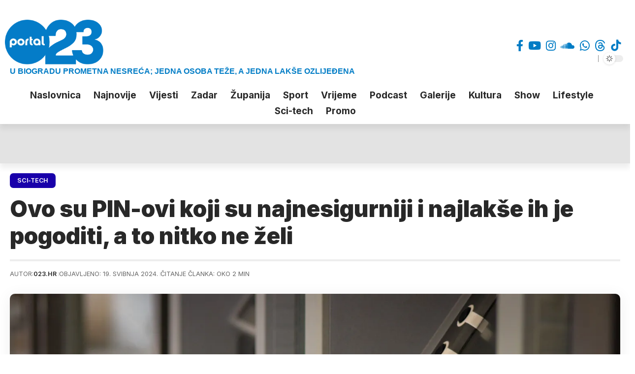

--- FILE ---
content_type: text/html; charset=UTF-8
request_url: https://023.hr/2024/05/ovo-su-pin-ovi-koji-su-najnesigurniji-i-najlakse-ih-je-pogoditi-a-to-nitko-ne-zeli/
body_size: 31640
content:
<!
               @@@@@@@@@@@@@@@                    @@@@@@@@@@@@@               @@@@@@@@@@@@@@        
            @@@@@@@@@@@@@@@@@@@@@              @@@@@@@@@@@@@@@@@@@         @@@@@@@@@@@@@@@@@@@@     
        @@@@@@@@@@         @@@@@@@@@@       @@@@@@@@@@@@@@@@@@@@@@@@@    @@@@@@@@@@@@@@@@@@@@@@@@   
      @@@@@@@@                 @@@@@@@@    @@@@@@@@@@@@@@@@@@@@@@@@@@@ @@@@@@@@@@@@@@@@@@@@@@@@@@@  
     @@@@@@                       @@@@@@  @@@@@@@@@@@@@@@@@@@@@@@@@@@@@@@@@@@@@@@@@@@@@@@@@@@@@@@@@ 
   @@@@@@                           @@@@@@@@@@@@@@@@@@@@ @@@@@@@@@@@@@@@@@@@@@@@@@     @@@@@@@@@@@@ 
  @@@@@                              @@@@@@@@@@@@@@@@       @@@@@@@@@@@@@@@@@@@@@       @@@@@@@@@@@ 
 @@@@@                                 @@@@@@@@@@@@@         @@@@@@@@@@@                @@@@@@@@@@@ 
 @@@@                                   @@@@@@@@@@@@         @@@@@@@@@@@            @@@@@@@@@@@@@@  
@@@@@                    @@        @@@  @@@@                @@@@@@@@@@@@      @@@@@@@@@@@@@@@@@@@   
@@@@    @@@@  @@@@@  @@@@@@@ @@@@@ @@@  @@@@@             @@@@@@@@@@@@@@      @@@@@@@@@@@@@@@@      
@@@@  @@@@@@@@@@@@@@@@@@@@@@@@@@@@@@@@  @@@@@        @@@@@@@@@@@@@@@@@@       @@@@@@@@@@@@@@@@@@    
@@@@  @@@@@@@@@@@@@@@@@ @@@@@@@@@@@@@@  @@@@@     @@@@@@@@@@@@@@@@@@@         @@@@@@@@@@@@@@@@@@@@  
@@@@  @@@@@@  @@@@@ @@@  @@@ @@@@@@ @@@ @@@@@  @@@@@@@@@@@@@@@@@@@@            @@@@@@@@@@@@@@@@@@@@ 
@@@@@ @@@                               @@@@@@@@@@@@@@@@@@@@@@@@@                       @@@@@@@@@@@@
 @@@@                                   @@@@@@@@@@@@@@@@@@@@@@                           @@@@@@@@@@@
 @@@@@                                 @@@@@@@@@@@@@@@@@@           @@@@@@@@@@@          @@@@@@@@@@@
  @@@@@                              @@@@@@@@@@@@@@@@@              @@@@@@@@@@@@        @@@@@@@@@@@@
   @@@@@@                           @@@@@@@@@@@@@@@@                 @@@@@@@@@@@@@@@@@@@@@@@@@@@@@@@
     @@@@@@                       @@@@@@@@@@@@@@@@@@@@@@@@@@@@@@@@@@@@@@@@@@@@@@@@@@@@@@@@@@@@@@@@@@
      @@@@@@@@                 @@@@@@@@ @@@@@@@@@@@@@@@@@@@@@@@@@@@@@@@@@@@@@@@@@@@@@@@@@@@@@@@@@@@ 
        @@@@@@@@@@         @@@@@@@@@@   @@@@@@@@@@@@@@@@@@@@@@@@@@@@@@@@@@@@@@@@@@@@@@@@@@@@@@@@@   
            @@@@@@@@@@@@@@@@@@@@@       @@@@@@@@@@@@@@@@@@@@@@@@@@@@@@@@  @@@@@@@@@@@@@@@@@@@@@     
               @@@@@@@@@@@@@@@          @@@@@@@@@@@@@@@@@@@@@@@@@@@@@@@@     @@@@@@@@@@@@@@@   
->
<!DOCTYPE html>
<html lang="hr" prefix="og: https://ogp.me/ns#">
<head>
    <meta charset="UTF-8" />
    <meta http-equiv="X-UA-Compatible" content="IE=edge" />
	<meta name="viewport" content="width=device-width, initial-scale=1.0" />
	<script async='async' src='https://securepubads.g.doubleclick.net/tag/js/gpt.js'></script>
	<script src="https://cdn.234doo.com/023hr.js"></script>
    <link rel="profile" href="https://gmpg.org/xfn/11" />
	<link rel="apple-touch-icon" href="https://023.hr/docs/ikona.png">
	<link rel="icon" type="image/png" sizes="16x16" rel="noopener" target="_blank" href="https://023.hr/docs/ikona_16.png">
	<link rel="icon" type="image/png" sizes="32x32" rel="noopener" target="_blank" href="https://023.hr/docs/ikona_32.png">
	<link rel="icon" type="image/png" sizes="48x48" rel="noopener" target="_blank" href="https://023.hr/docs/ikona_48.png">
	<link rel="icon" type="image/png" sizes="96x96" rel="noopener" target="_blank" href="https://023.hr/docs/ikona_96.png">
	<link rel="icon" type="image/png" sizes="180x180" rel="noopener" target="_blank" href="https://023.hr/docs/ikona_180.png">
	<link rel="icon" type="image/png" sizes="192x192" rel="noopener" target="_blank" href="https://023.hr/docs/ikona_192.png">
	<link rel="icon" type="image/png" sizes="300x300" rel="noopener" target="_blank" href="https://023.hr/docs/ikona_300.png">
	<link rel="icon" type="image/png" sizes="512x512" rel="noopener" target="_blank" href="https://023.hr/docs/ikona.png">
	<meta name="keywords" content="zadarski portali, portali zadar, vijesti iz zadra, vijesti zadar, zadar, zadarski, vijesti, zadarska županija, zadarska okolica, 057, zadarski list, antena zadar, galerije, poluotok, sport023, kalelarga, like zadar, zadarski sport, kk zadar">
	<meta name="facebook-domain-verification" content="h5ds6o4bz6jstcpqvswmjypckanki7" />
	<meta property="fb:app_id" content="1395590001323315" />
	<meta name="google-site-verification" content="YG139bjncSxcCy1Si-FtZX-lusI9SgWJ7T1j_TrbHBQ" />
	<meta name="theme-color" media="(prefers-color-scheme: light)" content="#017dc5" />
	<meta name="theme-color" media="(prefers-color-scheme: dark)" content="#005789" />
				<meta name="apple-mobile-web-app-capable" content="yes">
			<meta name="apple-mobile-web-app-status-bar-style" content="black-translucent">
			<meta name="apple-mobile-web-app-title" content="023.hr">
			<link rel="preconnect" href="https://fonts.gstatic.com" crossorigin><link rel="preload" as="style" onload="this.onload=null;this.rel='stylesheet'" id="rb-preload-gfonts" href="https://fonts.googleapis.com/css?family=Roboto%3A200%2C300%2C400%2C500%2C600%2C700%2C800%2C900%2C100italic%2C200italic%2C300italic%2C400italic%2C500italic%2C600italic%2C700italic%2C800italic%2C900italic%7CInter%3A900%2C700%2C600%2C400%2C500&amp;display=swap" crossorigin><noscript><link rel="stylesheet" href="https://fonts.googleapis.com/css?family=Roboto%3A200%2C300%2C400%2C500%2C600%2C700%2C800%2C900%2C100italic%2C200italic%2C300italic%2C400italic%2C500italic%2C600italic%2C700italic%2C800italic%2C900italic%7CInter%3A900%2C700%2C600%2C400%2C500&amp;display=swap"></noscript><link rel="apple-touch-icon" href="https://023.hr/wp-content/uploads/2025/07/20250710102651_267476.webp" />
					<meta name="msapplication-TileColor" content="#ffffff">
			<meta name="msapplication-TileImage" content="https://023.hr/wp-content/uploads/2025/07/20250710102651_267476.webp" />
		<!-- Jetpack Site Verification Tags -->
<meta name="google-site-verification" content="YG139bjncSxcCy1Si-FtZX-lusI9SgWJ7T1j_TrbHBQ" />
<!-- Google tag (gtag.js) consent mode dataLayer added by Site Kit -->
<script id="google_gtagjs-js-consent-mode-data-layer">
window.dataLayer = window.dataLayer || [];function gtag(){dataLayer.push(arguments);}
gtag('consent', 'default', {"ad_personalization":"denied","ad_storage":"denied","ad_user_data":"denied","analytics_storage":"denied","functionality_storage":"denied","security_storage":"denied","personalization_storage":"denied","region":["AT","BE","BG","CH","CY","CZ","DE","DK","EE","ES","FI","FR","GB","GR","HR","HU","IE","IS","IT","LI","LT","LU","LV","MT","NL","NO","PL","PT","RO","SE","SI","SK"],"wait_for_update":500});
window._googlesitekitConsentCategoryMap = {"statistics":["analytics_storage"],"marketing":["ad_storage","ad_user_data","ad_personalization"],"functional":["functionality_storage","security_storage"],"preferences":["personalization_storage"]};
window._googlesitekitConsents = {"ad_personalization":"denied","ad_storage":"denied","ad_user_data":"denied","analytics_storage":"denied","functionality_storage":"denied","security_storage":"denied","personalization_storage":"denied","region":["AT","BE","BG","CH","CY","CZ","DE","DK","EE","ES","FI","FR","GB","GR","HR","HU","IE","IS","IT","LI","LT","LU","LV","MT","NL","NO","PL","PT","RO","SE","SI","SK"],"wait_for_update":500};
</script>
<!-- End Google tag (gtag.js) consent mode dataLayer added by Site Kit -->

<!-- Search Engine Optimization by Rank Math - https://rankmath.com/ -->
<title>Ovo su PIN-ovi koji su najnesigurniji i najlakše ih je pogoditi, a to nitko ne želi</title>
<meta name="description" content="Kreditne i online prijevare i dalje su veliki problem. Nevjerojatnih 556,3 milijuna funti izgubljeno je u Velikoj Britaniji zbog prijevara s kreditnim,"/>
<meta name="robots" content="follow, index, max-snippet:-1, max-video-preview:-1, max-image-preview:large"/>
<link rel="canonical" href="https://023.hr/2024/05/ovo-su-pin-ovi-koji-su-najnesigurniji-i-najlakse-ih-je-pogoditi-a-to-nitko-ne-zeli/" />
<figure class="op-tracker">
<!--    {{site-name}}   -->
<script type="text/javascript">
(function() {
  window.dm=window.dm||{AjaxData:[]};
  window.dm.AjaxEvent=function(et,d,ssid,ad){
    dm.AjaxData.push({et:et,d:d,ssid:ssid,ad:ad});
    if(typeof window.DotMetricsObj != 'undefined') {DotMetricsObj.onAjaxDataUpdate();}
  };
  var d=document,
  h=d.getElementsByTagName('head')[0],
  s=d.createElement('script');
  s.type='text/javascript';
  s.async=true;
  s.src='https://script.dotmetrics.net/door.js?id=15647';
  h.appendChild(s);
}());
</script>
</figure><meta property="og:locale" content="hr_HR" />
<meta property="og:type" content="article" />
<meta property="og:title" content="Ovo su PIN-ovi koji su najnesigurniji i najlakše ih je pogoditi, a to nitko ne želi" />
<meta property="og:description" content="Kreditne i online prijevare i dalje su veliki problem. Nevjerojatnih 556,3 milijuna funti izgubljeno je u Velikoj Britaniji zbog prijevara s kreditnim," />
<meta property="og:url" content="https://023.hr/2024/05/ovo-su-pin-ovi-koji-su-najnesigurniji-i-najlakse-ih-je-pogoditi-a-to-nitko-ne-zeli/" />
<meta property="og:site_name" content="023.hr - Najnovije vijesti i informacije iz Zadra i okolice" />
<meta property="article:publisher" content="https://www.facebook.com/023hr" />
<meta property="article:tag" content="lozinke" />
<meta property="article:tag" content="pin" />
<meta property="article:tag" content="sigurnost" />
<meta property="article:tag" content="zaštita" />
<meta property="article:section" content="Sci-Tech" />
<meta property="og:updated_time" content="2024-05-19T08:06:24+02:00" />
<meta property="og:image" content="https://i0.wp.com/023.hr/wp-content/uploads/2023/07/bankomat-banka.webp" />
<meta property="og:image:secure_url" content="https://i0.wp.com/023.hr/wp-content/uploads/2023/07/bankomat-banka.webp" />
<meta property="og:image:width" content="1500" />
<meta property="og:image:height" content="1000" />
<meta property="og:image:alt" content="Ovo su PIN-ovi koji su najnesigurniji i najlakše ih je pogoditi, a to nitko ne želi" />
<meta property="og:image:type" content="image/webp" />
<meta property="article:published_time" content="2024-05-19T08:06:01+02:00" />
<meta property="article:modified_time" content="2024-05-19T08:06:24+02:00" />
<meta name="twitter:card" content="summary_large_image" />
<meta name="twitter:title" content="Ovo su PIN-ovi koji su najnesigurniji i najlakše ih je pogoditi, a to nitko ne želi" />
<meta name="twitter:description" content="Kreditne i online prijevare i dalje su veliki problem. Nevjerojatnih 556,3 milijuna funti izgubljeno je u Velikoj Britaniji zbog prijevara s kreditnim," />
<meta name="twitter:site" content="@portal023" />
<meta name="twitter:creator" content="@portal023" />
<meta name="twitter:image" content="https://i0.wp.com/023.hr/wp-content/uploads/2023/07/bankomat-banka.webp" />
<meta name="twitter:label1" content="Written by" />
<meta name="twitter:data1" content="023.hr" />
<meta name="twitter:label2" content="Time to read" />
<meta name="twitter:data2" content="1 minute" />
<script type="application/ld+json" class="rank-math-schema">{"@context":"https://schema.org","@graph":[{"@type":["NewsMediaOrganization","Organization"],"@id":"https://023.hr/#organization","name":"023.hr","url":"https://023.hr","sameAs":["https://www.facebook.com/023hr","https://twitter.com/portal023","https://www.instagram.com/023.zadar","https://www.tiktok.com/@023.zadar"],"logo":{"@type":"ImageObject","@id":"https://023.hr/#logo","url":"https://023.hr/wp-content/uploads/2023/03/logo_thick_light.png","contentUrl":"https://023.hr/wp-content/uploads/2023/03/logo_thick_light.png","caption":"023.hr - Najnovije vijesti i informacije iz Zadra i okolice","inLanguage":"hr","width":"1290","height":"592"}},{"@type":"WebSite","@id":"https://023.hr/#website","url":"https://023.hr","name":"023.hr - Najnovije vijesti i informacije iz Zadra i okolice","alternateName":"Portal 023.hr","publisher":{"@id":"https://023.hr/#organization"},"inLanguage":"hr"},{"@type":"ImageObject","@id":"https://i0.wp.com/023.hr/wp-content/uploads/2023/07/bankomat-banka.webp?fit=1500%2C1000&amp;ssl=1","url":"https://i0.wp.com/023.hr/wp-content/uploads/2023/07/bankomat-banka.webp?fit=1500%2C1000&amp;ssl=1","width":"1500","height":"1000","inLanguage":"hr"},{"@type":"WebPage","@id":"https://023.hr/2024/05/ovo-su-pin-ovi-koji-su-najnesigurniji-i-najlakse-ih-je-pogoditi-a-to-nitko-ne-zeli/#webpage","url":"https://023.hr/2024/05/ovo-su-pin-ovi-koji-su-najnesigurniji-i-najlakse-ih-je-pogoditi-a-to-nitko-ne-zeli/","name":"Ovo su PIN-ovi koji su najnesigurniji i najlak\u0161e ih je pogoditi, a to nitko ne \u017eeli","datePublished":"2024-05-19T08:06:01+02:00","dateModified":"2024-05-19T08:06:24+02:00","isPartOf":{"@id":"https://023.hr/#website"},"primaryImageOfPage":{"@id":"https://i0.wp.com/023.hr/wp-content/uploads/2023/07/bankomat-banka.webp?fit=1500%2C1000&amp;ssl=1"},"inLanguage":"hr"},{"@type":"Person","@id":"https://023.hr/author/portal023/","name":"023.hr","url":"https://023.hr/author/portal023/","image":{"@type":"ImageObject","@id":"https://secure.gravatar.com/avatar/144e1832040634112ac2453590940383ae527c9cdc33b81b6a9f75d16adf60c1?s=96&amp;d=mm&amp;r=g","url":"https://secure.gravatar.com/avatar/144e1832040634112ac2453590940383ae527c9cdc33b81b6a9f75d16adf60c1?s=96&amp;d=mm&amp;r=g","caption":"023.hr","inLanguage":"hr"},"worksFor":{"@id":"https://023.hr/#organization"}},{"@type":"NewsArticle","headline":"Ovo su PIN-ovi koji su najnesigurniji i najlak\u0161e ih je pogoditi, a to nitko ne \u017eeli","datePublished":"2024-05-19T08:06:01+02:00","dateModified":"2024-05-19T08:06:24+02:00","author":{"@id":"https://023.hr/author/portal023/","name":"023.hr"},"publisher":{"@id":"https://023.hr/#organization"},"description":"Kreditne i online\u00a0prijevare i dalje su veliki problem. Nevjerojatnih 556,3 milijuna funti izgubljeno je u Velikoj Britaniji zbog prijevara s kreditnim,","name":"Ovo su PIN-ovi koji su najnesigurniji i najlak\u0161e ih je pogoditi, a to nitko ne \u017eeli","@id":"https://023.hr/2024/05/ovo-su-pin-ovi-koji-su-najnesigurniji-i-najlakse-ih-je-pogoditi-a-to-nitko-ne-zeli/#richSnippet","isPartOf":{"@id":"https://023.hr/2024/05/ovo-su-pin-ovi-koji-su-najnesigurniji-i-najlakse-ih-je-pogoditi-a-to-nitko-ne-zeli/#webpage"},"image":{"@id":"https://i0.wp.com/023.hr/wp-content/uploads/2023/07/bankomat-banka.webp?fit=1500%2C1000&amp;ssl=1"},"inLanguage":"hr","mainEntityOfPage":{"@id":"https://023.hr/2024/05/ovo-su-pin-ovi-koji-su-najnesigurniji-i-najlakse-ih-je-pogoditi-a-to-nitko-ne-zeli/#webpage"}}]}</script>
<!-- /Rank Math WordPress SEO plugin -->

<link rel='dns-prefetch' href='//www.googletagmanager.com' />
<link rel='dns-prefetch' href='//stats.wp.com' />
<link rel='preconnect' href='//i0.wp.com' />
<link rel='preconnect' href='//c0.wp.com' />
<link rel="alternate" type="application/rss+xml" title="023.hr &raquo; Kanal" href="https://023.hr/feed/" />
<link rel="alternate" type="application/rss+xml" title="023.hr &raquo; Kanal komentara" href="https://023.hr/comments/feed/" />
<link rel="alternate" title="oEmbed (JSON)" type="application/json+oembed" href="https://023.hr/wp-json/oembed/1.0/embed?url=https%3A%2F%2F023.hr%2F2024%2F05%2Fovo-su-pin-ovi-koji-su-najnesigurniji-i-najlakse-ih-je-pogoditi-a-to-nitko-ne-zeli%2F" />
<link rel="alternate" title="oEmbed (XML)" type="text/xml+oembed" href="https://023.hr/wp-json/oembed/1.0/embed?url=https%3A%2F%2F023.hr%2F2024%2F05%2Fovo-su-pin-ovi-koji-su-najnesigurniji-i-najlakse-ih-je-pogoditi-a-to-nitko-ne-zeli%2F&#038;format=xml" />
<script type="application/ld+json">{
    "@context": "https://schema.org",
    "@type": "Organization",
    "legalName": "023.hr",
    "url": "https://023.hr/",
    "address": {
        "@type": "PostalAddress",
        "streetAddress": "Jurja Barakovi\u0107a 4",
        "addressLocality": "Zadar",
        "postalCode": "23000"
    },
    "email": "desk@023.hr",
    "contactPoint": {
        "@type": "ContactPoint",
        "telephone": "+38523777900",
        "contactType": "customer service"
    },
    "logo": "https://023.hr/wp-content/uploads/2024/03/023-platforma-logo.png",
    "sameAs": [
        "https://www.facebook.com/023.hr",
        "https://www.youtube.com/@zadar.023",
        "https://www.instagram.com/023.zadar",
        "https://soundcloud.com/023hr",
        "https://wa.me/385916666888",
        "https://www.threads.net/@023.zadar",
        "https://www.tiktok.com/@023.zadar"
    ]
}</script>
<!-- 023.hr is managing ads with Advanced Ads 2.0.16 – https://wpadvancedads.com/ --><script id="advads-ready">
			window.advanced_ads_ready=function(e,a){a=a||"complete";var d=function(e){return"interactive"===a?"loading"!==e:"complete"===e};d(document.readyState)?e():document.addEventListener("readystatechange",(function(a){d(a.target.readyState)&&e()}),{once:"interactive"===a})},window.advanced_ads_ready_queue=window.advanced_ads_ready_queue||[];		</script>
		<style id='wp-img-auto-sizes-contain-inline-css'>
img:is([sizes=auto i],[sizes^="auto," i]){contain-intrinsic-size:3000px 1500px}
/*# sourceURL=wp-img-auto-sizes-contain-inline-css */
</style>
<link rel='stylesheet' id='wp-block-library-css' href='https://c0.wp.com/c/6.9/wp-includes/css/dist/block-library/style.min.css' media='all' />
<style id='classic-theme-styles-inline-css'>
/*! This file is auto-generated */
.wp-block-button__link{color:#fff;background-color:#32373c;border-radius:9999px;box-shadow:none;text-decoration:none;padding:calc(.667em + 2px) calc(1.333em + 2px);font-size:1.125em}.wp-block-file__button{background:#32373c;color:#fff;text-decoration:none}
/*# sourceURL=/wp-includes/css/classic-themes.min.css */
</style>
<link rel='stylesheet' id='foxiz-elements-css' href='https://023.hr/wp-content/plugins/foxiz-core/lib/foxiz-elements/public/style.css?ver=3.1' media='all' />
<style id='global-styles-inline-css'>
:root{--wp--preset--aspect-ratio--square: 1;--wp--preset--aspect-ratio--4-3: 4/3;--wp--preset--aspect-ratio--3-4: 3/4;--wp--preset--aspect-ratio--3-2: 3/2;--wp--preset--aspect-ratio--2-3: 2/3;--wp--preset--aspect-ratio--16-9: 16/9;--wp--preset--aspect-ratio--9-16: 9/16;--wp--preset--color--black: #000000;--wp--preset--color--cyan-bluish-gray: #abb8c3;--wp--preset--color--white: #ffffff;--wp--preset--color--pale-pink: #f78da7;--wp--preset--color--vivid-red: #cf2e2e;--wp--preset--color--luminous-vivid-orange: #ff6900;--wp--preset--color--luminous-vivid-amber: #fcb900;--wp--preset--color--light-green-cyan: #7bdcb5;--wp--preset--color--vivid-green-cyan: #00d084;--wp--preset--color--pale-cyan-blue: #8ed1fc;--wp--preset--color--vivid-cyan-blue: #0693e3;--wp--preset--color--vivid-purple: #9b51e0;--wp--preset--gradient--vivid-cyan-blue-to-vivid-purple: linear-gradient(135deg,rgb(6,147,227) 0%,rgb(155,81,224) 100%);--wp--preset--gradient--light-green-cyan-to-vivid-green-cyan: linear-gradient(135deg,rgb(122,220,180) 0%,rgb(0,208,130) 100%);--wp--preset--gradient--luminous-vivid-amber-to-luminous-vivid-orange: linear-gradient(135deg,rgb(252,185,0) 0%,rgb(255,105,0) 100%);--wp--preset--gradient--luminous-vivid-orange-to-vivid-red: linear-gradient(135deg,rgb(255,105,0) 0%,rgb(207,46,46) 100%);--wp--preset--gradient--very-light-gray-to-cyan-bluish-gray: linear-gradient(135deg,rgb(238,238,238) 0%,rgb(169,184,195) 100%);--wp--preset--gradient--cool-to-warm-spectrum: linear-gradient(135deg,rgb(74,234,220) 0%,rgb(151,120,209) 20%,rgb(207,42,186) 40%,rgb(238,44,130) 60%,rgb(251,105,98) 80%,rgb(254,248,76) 100%);--wp--preset--gradient--blush-light-purple: linear-gradient(135deg,rgb(255,206,236) 0%,rgb(152,150,240) 100%);--wp--preset--gradient--blush-bordeaux: linear-gradient(135deg,rgb(254,205,165) 0%,rgb(254,45,45) 50%,rgb(107,0,62) 100%);--wp--preset--gradient--luminous-dusk: linear-gradient(135deg,rgb(255,203,112) 0%,rgb(199,81,192) 50%,rgb(65,88,208) 100%);--wp--preset--gradient--pale-ocean: linear-gradient(135deg,rgb(255,245,203) 0%,rgb(182,227,212) 50%,rgb(51,167,181) 100%);--wp--preset--gradient--electric-grass: linear-gradient(135deg,rgb(202,248,128) 0%,rgb(113,206,126) 100%);--wp--preset--gradient--midnight: linear-gradient(135deg,rgb(2,3,129) 0%,rgb(40,116,252) 100%);--wp--preset--font-size--small: 13px;--wp--preset--font-size--medium: 20px;--wp--preset--font-size--large: 36px;--wp--preset--font-size--x-large: 42px;--wp--preset--spacing--20: 0.44rem;--wp--preset--spacing--30: 0.67rem;--wp--preset--spacing--40: 1rem;--wp--preset--spacing--50: 1.5rem;--wp--preset--spacing--60: 2.25rem;--wp--preset--spacing--70: 3.38rem;--wp--preset--spacing--80: 5.06rem;--wp--preset--shadow--natural: 6px 6px 9px rgba(0, 0, 0, 0.2);--wp--preset--shadow--deep: 12px 12px 50px rgba(0, 0, 0, 0.4);--wp--preset--shadow--sharp: 6px 6px 0px rgba(0, 0, 0, 0.2);--wp--preset--shadow--outlined: 6px 6px 0px -3px rgb(255, 255, 255), 6px 6px rgb(0, 0, 0);--wp--preset--shadow--crisp: 6px 6px 0px rgb(0, 0, 0);}:where(.is-layout-flex){gap: 0.5em;}:where(.is-layout-grid){gap: 0.5em;}body .is-layout-flex{display: flex;}.is-layout-flex{flex-wrap: wrap;align-items: center;}.is-layout-flex > :is(*, div){margin: 0;}body .is-layout-grid{display: grid;}.is-layout-grid > :is(*, div){margin: 0;}:where(.wp-block-columns.is-layout-flex){gap: 2em;}:where(.wp-block-columns.is-layout-grid){gap: 2em;}:where(.wp-block-post-template.is-layout-flex){gap: 1.25em;}:where(.wp-block-post-template.is-layout-grid){gap: 1.25em;}.has-black-color{color: var(--wp--preset--color--black) !important;}.has-cyan-bluish-gray-color{color: var(--wp--preset--color--cyan-bluish-gray) !important;}.has-white-color{color: var(--wp--preset--color--white) !important;}.has-pale-pink-color{color: var(--wp--preset--color--pale-pink) !important;}.has-vivid-red-color{color: var(--wp--preset--color--vivid-red) !important;}.has-luminous-vivid-orange-color{color: var(--wp--preset--color--luminous-vivid-orange) !important;}.has-luminous-vivid-amber-color{color: var(--wp--preset--color--luminous-vivid-amber) !important;}.has-light-green-cyan-color{color: var(--wp--preset--color--light-green-cyan) !important;}.has-vivid-green-cyan-color{color: var(--wp--preset--color--vivid-green-cyan) !important;}.has-pale-cyan-blue-color{color: var(--wp--preset--color--pale-cyan-blue) !important;}.has-vivid-cyan-blue-color{color: var(--wp--preset--color--vivid-cyan-blue) !important;}.has-vivid-purple-color{color: var(--wp--preset--color--vivid-purple) !important;}.has-black-background-color{background-color: var(--wp--preset--color--black) !important;}.has-cyan-bluish-gray-background-color{background-color: var(--wp--preset--color--cyan-bluish-gray) !important;}.has-white-background-color{background-color: var(--wp--preset--color--white) !important;}.has-pale-pink-background-color{background-color: var(--wp--preset--color--pale-pink) !important;}.has-vivid-red-background-color{background-color: var(--wp--preset--color--vivid-red) !important;}.has-luminous-vivid-orange-background-color{background-color: var(--wp--preset--color--luminous-vivid-orange) !important;}.has-luminous-vivid-amber-background-color{background-color: var(--wp--preset--color--luminous-vivid-amber) !important;}.has-light-green-cyan-background-color{background-color: var(--wp--preset--color--light-green-cyan) !important;}.has-vivid-green-cyan-background-color{background-color: var(--wp--preset--color--vivid-green-cyan) !important;}.has-pale-cyan-blue-background-color{background-color: var(--wp--preset--color--pale-cyan-blue) !important;}.has-vivid-cyan-blue-background-color{background-color: var(--wp--preset--color--vivid-cyan-blue) !important;}.has-vivid-purple-background-color{background-color: var(--wp--preset--color--vivid-purple) !important;}.has-black-border-color{border-color: var(--wp--preset--color--black) !important;}.has-cyan-bluish-gray-border-color{border-color: var(--wp--preset--color--cyan-bluish-gray) !important;}.has-white-border-color{border-color: var(--wp--preset--color--white) !important;}.has-pale-pink-border-color{border-color: var(--wp--preset--color--pale-pink) !important;}.has-vivid-red-border-color{border-color: var(--wp--preset--color--vivid-red) !important;}.has-luminous-vivid-orange-border-color{border-color: var(--wp--preset--color--luminous-vivid-orange) !important;}.has-luminous-vivid-amber-border-color{border-color: var(--wp--preset--color--luminous-vivid-amber) !important;}.has-light-green-cyan-border-color{border-color: var(--wp--preset--color--light-green-cyan) !important;}.has-vivid-green-cyan-border-color{border-color: var(--wp--preset--color--vivid-green-cyan) !important;}.has-pale-cyan-blue-border-color{border-color: var(--wp--preset--color--pale-cyan-blue) !important;}.has-vivid-cyan-blue-border-color{border-color: var(--wp--preset--color--vivid-cyan-blue) !important;}.has-vivid-purple-border-color{border-color: var(--wp--preset--color--vivid-purple) !important;}.has-vivid-cyan-blue-to-vivid-purple-gradient-background{background: var(--wp--preset--gradient--vivid-cyan-blue-to-vivid-purple) !important;}.has-light-green-cyan-to-vivid-green-cyan-gradient-background{background: var(--wp--preset--gradient--light-green-cyan-to-vivid-green-cyan) !important;}.has-luminous-vivid-amber-to-luminous-vivid-orange-gradient-background{background: var(--wp--preset--gradient--luminous-vivid-amber-to-luminous-vivid-orange) !important;}.has-luminous-vivid-orange-to-vivid-red-gradient-background{background: var(--wp--preset--gradient--luminous-vivid-orange-to-vivid-red) !important;}.has-very-light-gray-to-cyan-bluish-gray-gradient-background{background: var(--wp--preset--gradient--very-light-gray-to-cyan-bluish-gray) !important;}.has-cool-to-warm-spectrum-gradient-background{background: var(--wp--preset--gradient--cool-to-warm-spectrum) !important;}.has-blush-light-purple-gradient-background{background: var(--wp--preset--gradient--blush-light-purple) !important;}.has-blush-bordeaux-gradient-background{background: var(--wp--preset--gradient--blush-bordeaux) !important;}.has-luminous-dusk-gradient-background{background: var(--wp--preset--gradient--luminous-dusk) !important;}.has-pale-ocean-gradient-background{background: var(--wp--preset--gradient--pale-ocean) !important;}.has-electric-grass-gradient-background{background: var(--wp--preset--gradient--electric-grass) !important;}.has-midnight-gradient-background{background: var(--wp--preset--gradient--midnight) !important;}.has-small-font-size{font-size: var(--wp--preset--font-size--small) !important;}.has-medium-font-size{font-size: var(--wp--preset--font-size--medium) !important;}.has-large-font-size{font-size: var(--wp--preset--font-size--large) !important;}.has-x-large-font-size{font-size: var(--wp--preset--font-size--x-large) !important;}
:where(.wp-block-post-template.is-layout-flex){gap: 1.25em;}:where(.wp-block-post-template.is-layout-grid){gap: 1.25em;}
:where(.wp-block-term-template.is-layout-flex){gap: 1.25em;}:where(.wp-block-term-template.is-layout-grid){gap: 1.25em;}
:where(.wp-block-columns.is-layout-flex){gap: 2em;}:where(.wp-block-columns.is-layout-grid){gap: 2em;}
:root :where(.wp-block-pullquote){font-size: 1.5em;line-height: 1.6;}
/*# sourceURL=global-styles-inline-css */
</style>
<link rel='stylesheet' id='contact-form-7-css' href='https://023.hr/wp-content/plugins/contact-form-7/includes/css/styles.css?ver=6.1.4' media='all' />
<style id='dominant-color-styles-inline-css'>
img[data-dominant-color]:not(.has-transparency) { background-color: var(--dominant-color); }
/*# sourceURL=dominant-color-styles-inline-css */
</style>
<link rel='stylesheet' id='txtcc-tooltip-css' href='https://023.hr/wp-content/plugins/text-case-converter/assets/libs/zebra/zebra_tooltips.min.css?ver=2.0' media='all' />
<link rel='stylesheet' id='url-shortify-css' href='https://023.hr/wp-content/plugins/url-shortify/lite/dist/styles/url-shortify.css?ver=1.12.0' media='all' />
<link rel='stylesheet' id='tablepress-default-css' href='https://023.hr/wp-content/plugins/tablepress/css/build/default.css?ver=3.2.6' media='all' />
<link rel='stylesheet' id='elementor-frontend-css' href='https://023.hr/wp-content/plugins/elementor/assets/css/frontend.min.css?ver=3.34.2' media='all' />
<link rel='stylesheet' id='elementor-post-2131-css' href='https://023.hr/wp-content/uploads/elementor/css/post-2131.css?ver=1768979838' media='all' />
<link rel='stylesheet' id='elementor-post-1920-css' href='https://023.hr/wp-content/uploads/elementor/css/post-1920.css?ver=1768979838' media='all' />
<link rel='stylesheet' id='elementor-post-1845-css' href='https://023.hr/wp-content/uploads/elementor/css/post-1845.css?ver=1768979853' media='all' />
<link rel='stylesheet' id='elementor-post-619451-css' href='https://023.hr/wp-content/uploads/elementor/css/post-619451.css?ver=1768979838' media='all' />
<link rel='stylesheet' id='elementor-post-1877-css' href='https://023.hr/wp-content/uploads/elementor/css/post-1877.css?ver=1768979838' media='all' />

<link rel='stylesheet' id='font-awesome-css' href='https://023.hr/wp-content/themes/foxiz/assets/css/font-awesome.css?ver=6.1.1' media='all' />
<link rel='stylesheet' id='foxiz-main-css' href='https://023.hr/wp-content/themes/foxiz/assets/css/main.css?ver=2.7.0' media='all' />
<style id='foxiz-main-inline-css'>
:root {--body-family:Roboto;--body-fweight:400;--body-fcolor:#282828;--body-fsize:16px;--h1-family:Inter;--h1-fweight:900;--h1-fsize:36px;--h2-family:Inter;--h2-fweight:900;--h2-fsize:26px;--h3-family:Inter;--h3-fweight:700;--h3-fsize:19px;--h4-family:Inter;--h4-fweight:700;--h4-fsize:16px;--h5-family:Inter;--h5-fweight:700;--h5-fsize:14px;--h6-family:Inter;--h6-fweight:700;--h6-fsize:12px;--cat-family:Inter;--cat-fweight:600;--cat-transform:uppercase;--cat-fsize:11px;--cat-fspace:-0.02273em;--meta-family:Inter;--meta-fweight:400;--meta-transform:uppercase;--meta-fsize:11px;--meta-b-family:Inter;--meta-b-fweight:600;--meta-b-transform:uppercase;--input-family:Roboto;--input-fweight:500;--input-fsize:14px;--btn-family:Inter;--btn-fweight:700;--btn-transform:uppercase;--btn-fsize:12px;--menu-family:Inter;--menu-fweight:500;--menu-fsize:16px;--submenu-family:Inter;--submenu-fweight:500;--submenu-fsize:15px;--dwidgets-family:Inter;--dwidgets-fweight:700;--dwidgets-fsize:13px;--headline-family:Inter;--headline-fweight:900;--headline-fsize:46px;--tagline-family:Roboto;--tagline-fweight:500;--tagline-fsize:17px;--heading-family:Inter;--heading-fweight:700;--subheading-family:Roboto;--subheading-fweight:400;--subheading-fsize:14px;--quote-family:Inter;--quote-fweight:900;--quote-fspace:-1px;--excerpt-family:Roboto;--excerpt-fweight:500;--bcrumb-family:Inter;--bcrumb-fweight:500;--bcrumb-fsize:14px;--readmore-fsize : 12px;--headline-s-fsize : 46px;--tagline-s-fsize : 17px;}@media (max-width: 1024px) {body {--body-fsize : 16px;--h1-fsize : 32px;--h2-fsize : 24px;--h3-fsize : 17px;--h4-fsize : 15px;--h5-fsize : 13px;--h6-fsize : 12px;--meta-fsize : 11px;--readmore-fsize : 11px;--input-fsize : 13px;--btn-fsize : 11px;--bcrumb-fsize : 13px;--excerpt-fsize : 13px;--dwidgets-fsize : 12px;--headline-fsize : 32px;--headline-s-fsize : 32px;--tagline-fsize : 15px;--tagline-s-fsize : 15px;}}@media (max-width: 767px) {body {--body-fsize : 16px;--h1-fsize : 22px;--h2-fsize : 20px;--h3-fsize : 16px;--h4-fsize : 14px;--h5-fsize : 12px;--h6-fsize : 12px;--meta-fsize : 11px;--readmore-fsize : 11px;--input-fsize : 13px;--btn-fsize : 11px;--bcrumb-fsize : 12px;--excerpt-fsize : 12px;--dwidgets-fsize : 12px;--headline-fsize : 26px;--headline-s-fsize : 26px;--tagline-fsize : 14px;--tagline-s-fsize : 14px;}}:root {--g-color :#017dc5;--g-color-90 :#017dc5e6;--live-color :#dd0000;--video-color :#dd0000;--gallery-color :#017dc5;--bcrumb-color :#282828;--indicator-bg-from :#017dc5;--indicator-bg-to :#017dc5;--alert-bg :#dd0000;--alert-color :#ffffff;}[data-theme="dark"], .light-scheme {--alert-bg :#dd3333;--alert-color :#ffffff;--bcrumb-color :#ffffff;--live-color :#dd0000;}[data-theme="dark"].is-hd-4 {--nav-bg: #191c20;--nav-bg-from: #191c20;--nav-bg-to: #191c20;--nav-bg-glass: #191c2011;--nav-bg-glass-from: #191c2011;--nav-bg-glass-to: #191c2011;}[data-theme="dark"].is-hd-5, [data-theme="dark"].is-hd-5:not(.sticky-on) {--nav-bg: #191c20;--nav-bg-from: #191c20;--nav-bg-to: #191c20;--nav-bg-glass: #191c2011;--nav-bg-glass-from: #191c2011;--nav-bg-glass-to: #191c2011;}:root {--topad-spacing :15px;--round-3 :7px;--round-5 :10px;--round-7 :15px;--hyperlink-line-color :var(--g-color);--mbnav-height :50px;--slideup-bg :rgba(0,0,0,0.85);--slideup-icon-color :#ffffff;--slideup-icon-na-color :#ffffff;--s10-feat-ratio :45%;--s11-feat-ratio :45%;--login-popup-w : 350px;}[data-theme="dark"], .light-scheme {--slideup-bg :rgba(0,0,0,0.85);--slideup-icon-color :#ffffff; }.p-readmore { font-family:Inter;font-weight:700;text-transform:uppercase;}.mobile-menu > li > a  { font-family:Inter;font-weight:500;font-size:14px;}.mobile-menu .sub-menu a, .logged-mobile-menu a { font-family:Inter;font-weight:700;font-size:14px;}.mobile-qview a { font-family:Inter;font-weight:700;font-size:14px;}.search-header:before { background-repeat : no-repeat;background-size : cover;background-image : url(https://foxiz.themeruby.com/justforyou/wp-content/uploads/2023/04/bg-s.png);background-attachment : scroll;background-position : center center;}[data-theme="dark"] .search-header:before { background-repeat : no-repeat;background-size : cover;background-attachment : scroll;background-position : center center;}#amp-mobile-version-switcher { display: none; }.p-category.category-id-63, .term-i-63 {--cat-highlight : #ffd700;--cat-highlight-90 : #ffd700e6;--cat-fcolor : #000000;}.category-63 .blog-content {--heading-sub-color : #ffd700;}.is-cbox-63 {--cbox-bg : #ffd700e6;}.p-category.category-id-11196, .term-i-11196 {--cat-highlight : #132e5f;--cat-highlight-90 : #132e5fe6;--ecat-highlight : #ffffff;}.category-11196 .blog-content {--heading-sub-color : #132e5f;}.is-cbox-11196 {--cbox-bg : #132e5fe6;}.p-category.category-id-744, .term-i-744 {--cat-highlight : #cc730e;--cat-highlight-90 : #cc730ee6;}.category-744 .blog-content {--heading-sub-color : #cc730e;}.is-cbox-744 {--cbox-bg : #cc730ee6;}.p-category.category-id-64, .term-i-64 {--cat-highlight : #7000e0;--cat-highlight-90 : #7000e0e6;}.category-64 .blog-content {--heading-sub-color : #7000e0;}.is-cbox-64 {--cbox-bg : #7000e0e6;}.p-category.category-id-86, .term-i-86 {--cat-highlight : #7900e2;--cat-highlight-90 : #7900e2e6;}.category-86 .blog-content {--heading-sub-color : #7900e2;}.is-cbox-86 {--cbox-bg : #7900e2e6;}.p-category.category-id-639, .term-i-639 {--cat-highlight : #1900aa;--cat-highlight-90 : #1900aae6;}.category-639 .blog-content {--heading-sub-color : #1900aa;}.is-cbox-639 {--cbox-bg : #1900aae6;}.p-category.category-id-399, .term-i-399 {--cat-highlight : #fc28e0;--cat-highlight-90 : #fc28e0e6;}.category-399 .blog-content {--heading-sub-color : #fc28e0;}.is-cbox-399 {--cbox-bg : #fc28e0e6;}.p-category.category-id-62, .term-i-62 {--cat-highlight : #59d600;--cat-highlight-90 : #59d600e6;}.category-62 .blog-content {--heading-sub-color : #59d600;}.is-cbox-62 {--cbox-bg : #59d600e6;}.p-category.category-id-68, .term-i-68 {--cat-highlight : #dd0000;--cat-highlight-90 : #dd0000e6;}.category-68 .blog-content {--heading-sub-color : #dd0000;}.is-cbox-68 {--cbox-bg : #dd0000e6;}.p-category.category-id-5058, .term-i-5058 {--cat-highlight : #ff8800;--cat-highlight-90 : #ff8800e6;}.category-5058 .blog-content {--heading-sub-color : #ff8800;}.is-cbox-5058 {--cbox-bg : #ff8800e6;}.p-category.category-id-1, .term-i-1 {--cat-highlight : #0077ff;--cat-highlight-90 : #0077ffe6;}.category-1 .blog-content {--heading-sub-color : #0077ff;}.is-cbox-1 {--cbox-bg : #0077ffe6;}.p-category.category-id-61, .term-i-61 {--cat-highlight : #2155ce;--cat-highlight-90 : #2155cee6;}.category-61 .blog-content {--heading-sub-color : #2155ce;}.is-cbox-61 {--cbox-bg : #2155cee6;}.live-tag:after { content: "UŽIVO " }
/*# sourceURL=foxiz-main-inline-css */
</style>
<link rel='stylesheet' id='foxiz-print-css' href='https://023.hr/wp-content/themes/foxiz/assets/css/print.css?ver=2.7.0' media='all' />
<link rel='stylesheet' id='foxiz-style-css' href='https://023.hr/wp-content/themes/foxiz-child/style.css?ver=2.7.0' media='all' />
<link rel='stylesheet' id='elementor-gf-local-roboto-css' href='https://023.hr/wp-content/uploads/elementor/google-fonts/css/roboto.css?ver=1742271802' media='all' />
<link rel='stylesheet' id='elementor-gf-local-robotoslab-css' href='https://023.hr/wp-content/uploads/elementor/google-fonts/css/robotoslab.css?ver=1742271804' media='all' />
<script src="https://c0.wp.com/c/6.9/wp-includes/js/jquery/jquery.min.js" id="jquery-core-js"></script>
<script src="https://c0.wp.com/c/6.9/wp-includes/js/jquery/jquery-migrate.min.js" id="jquery-migrate-js"></script>
<script id="mpopup-js-before">
var mPopupParams = {"mpWidth":"490","mpHeight":"790","mpScroll":""}
//# sourceURL=mpopup-js-before
</script>
<script src="https://023.hr/wp-content/plugins/alligator-menu-popup/js/mpopup.js?ver=2.0.0" id="mpopup-js"></script>
<script src="https://023.hr/wp-content/plugins/alligator-popup/js/popup.js?ver=2.0.0" id="popup-js"></script>
<script id="url-shortify-js-extra">
var usParams = {"ajaxurl":"https://023.hr/wp-admin/admin-ajax.php"};
//# sourceURL=url-shortify-js-extra
</script>
<script src="https://023.hr/wp-content/plugins/url-shortify/lite/dist/scripts/url-shortify.js?ver=1.12.0" id="url-shortify-js"></script>

<!-- Google tag (gtag.js) snippet added by Site Kit -->
<!-- Google Analytics snippet added by Site Kit -->
<script src="https://www.googletagmanager.com/gtag/js?id=GT-P355CDG" id="google_gtagjs-js" async></script>
<script id="google_gtagjs-js-after">
window.dataLayer = window.dataLayer || [];function gtag(){dataLayer.push(arguments);}
gtag("set","linker",{"domains":["023.hr"]});
gtag("js", new Date());
gtag("set", "developer_id.dZTNiMT", true);
gtag("config", "GT-P355CDG", {"googlesitekit_post_type":"post","googlesitekit_post_date":"20240519","googlesitekit_post_author":"023.hr"});
 window._googlesitekit = window._googlesitekit || {}; window._googlesitekit.throttledEvents = []; window._googlesitekit.gtagEvent = (name, data) => { var key = JSON.stringify( { name, data } ); if ( !! window._googlesitekit.throttledEvents[ key ] ) { return; } window._googlesitekit.throttledEvents[ key ] = true; setTimeout( () => { delete window._googlesitekit.throttledEvents[ key ]; }, 5 ); gtag( "event", name, { ...data, event_source: "site-kit" } ); }; 
//# sourceURL=google_gtagjs-js-after
</script>
<link rel="preload" href="https://023.hr/wp-content/themes/foxiz/assets/fonts/icons.woff2?ver=2.5.0" as="font" type="font/woff2" crossorigin="anonymous"> <link rel="preload" href="https://023.hr/wp-content/themes/foxiz/assets/fonts/fa-brands-400.woff2" as="font" type="font/woff2" crossorigin="anonymous"> <link rel="preload" href="https://023.hr/wp-content/themes/foxiz/assets/fonts/fa-regular-400.woff2" as="font" type="font/woff2" crossorigin="anonymous"> <link rel="https://api.w.org/" href="https://023.hr/wp-json/" /><link rel="alternate" title="JSON" type="application/json" href="https://023.hr/wp-json/wp/v2/posts/603682" /><link rel="EditURI" type="application/rsd+xml" title="RSD" href="https://023.hr/xmlrpc.php?rsd" />
<link rel='shortlink' href='https://023.hr/?p=603682' />
<meta name="generator" content="dominant-color-images 1.2.0">
<meta name="generator" content="Site Kit by Google 1.170.0" /><meta name="generator" content="performance-lab 4.0.1; plugins: dominant-color-images, webp-uploads">
<meta name="generator" content="webp-uploads 2.6.1">
<script type="text/javascript">
(function(url){
	if(/(?:Chrome\/26\.0\.1410\.63 Safari\/537\.31|WordfenceTestMonBot)/.test(navigator.userAgent)){ return; }
	var addEvent = function(evt, handler) {
		if (window.addEventListener) {
			document.addEventListener(evt, handler, false);
		} else if (window.attachEvent) {
			document.attachEvent('on' + evt, handler);
		}
	};
	var removeEvent = function(evt, handler) {
		if (window.removeEventListener) {
			document.removeEventListener(evt, handler, false);
		} else if (window.detachEvent) {
			document.detachEvent('on' + evt, handler);
		}
	};
	var evts = 'contextmenu dblclick drag dragend dragenter dragleave dragover dragstart drop keydown keypress keyup mousedown mousemove mouseout mouseover mouseup mousewheel scroll'.split(' ');
	var logHuman = function() {
		if (window.wfLogHumanRan) { return; }
		window.wfLogHumanRan = true;
		var wfscr = document.createElement('script');
		wfscr.type = 'text/javascript';
		wfscr.async = true;
		wfscr.src = url + '&r=' + Math.random();
		(document.getElementsByTagName('head')[0]||document.getElementsByTagName('body')[0]).appendChild(wfscr);
		for (var i = 0; i < evts.length; i++) {
			removeEvent(evts[i], logHuman);
		}
	};
	for (var i = 0; i < evts.length; i++) {
		addEvent(evts[i], logHuman);
	}
})('//023.hr/?wordfence_lh=1&hid=F4DC5136EEEDF2CE8862B34BD168D46C');
</script>	<style>img#wpstats{display:none}</style>
		
<!-- Google AdSense meta tags added by Site Kit -->
<meta name="google-adsense-platform-account" content="ca-host-pub-2644536267352236">
<meta name="google-adsense-platform-domain" content="sitekit.withgoogle.com">
<!-- End Google AdSense meta tags added by Site Kit -->
<meta name="generator" content="Elementor 3.34.2; features: e_font_icon_svg, additional_custom_breakpoints; settings: css_print_method-external, google_font-enabled, font_display-swap">
				<!-- Google Tag Manager -->
				<script>(function (w, d, s, l, i) {
						w[l] = w[l] || [];
						w[l].push({
							'gtm.start':
									new Date().getTime(), event: 'gtm.js'
						});
						var f = d.getElementsByTagName(s)[0],
								j = d.createElement(s), dl = l != 'dataLayer' ? '&l=' + l : '';
						j.async = true;
						j.src =
								'https://www.googletagmanager.com/gtm.js?id=' + i + dl;
						f.parentNode.insertBefore(j, f);
					})(window, document, 'script', 'dataLayer', 'G-5ZYVBENKRJ');</script><!-- End Google Tag Manager -->
			<script type="application/ld+json">{
    "@context": "https://schema.org",
    "@type": "WebSite",
    "@id": "https://023.hr/#website",
    "url": "https://023.hr/",
    "name": "023.hr",
    "potentialAction": {
        "@type": "SearchAction",
        "target": "https://023.hr/?s={search_term_string}",
        "query-input": "required name=search_term_string"
    }
}</script>
			<style>
				.e-con.e-parent:nth-of-type(n+4):not(.e-lazyloaded):not(.e-no-lazyload),
				.e-con.e-parent:nth-of-type(n+4):not(.e-lazyloaded):not(.e-no-lazyload) * {
					background-image: none !important;
				}
				@media screen and (max-height: 1024px) {
					.e-con.e-parent:nth-of-type(n+3):not(.e-lazyloaded):not(.e-no-lazyload),
					.e-con.e-parent:nth-of-type(n+3):not(.e-lazyloaded):not(.e-no-lazyload) * {
						background-image: none !important;
					}
				}
				@media screen and (max-height: 640px) {
					.e-con.e-parent:nth-of-type(n+2):not(.e-lazyloaded):not(.e-no-lazyload),
					.e-con.e-parent:nth-of-type(n+2):not(.e-lazyloaded):not(.e-no-lazyload) * {
						background-image: none !important;
					}
				}
			</style>
			<script type="application/ld+json">{"@context":"http://schema.org","@type":"BreadcrumbList","itemListElement":[{"@type":"ListItem","position":4,"item":{"@id":"https://023.hr/2024/05/ovo-su-pin-ovi-koji-su-najnesigurniji-i-najlakse-ih-je-pogoditi-a-to-nitko-ne-zeli/","name":"Ovo su PIN-ovi koji su najnesigurniji i najlakše ih je pogoditi, a to nitko ne želi"}},{"@type":"ListItem","position":3,"item":{"@id":"https://023.hr/rubrika/tehno/","name":"Sci-Tech"}},{"@type":"ListItem","position":2,"item":{"@id":"https://023.hr/blog/","name":"Blog"}},{"@type":"ListItem","position":1,"item":{"@id":"https://023.hr","name":"023.hr"}}]}</script>
<link rel="icon" href="https://i0.wp.com/023.hr/wp-content/uploads/2025/07/20250710102713_435980.webp?fit=32%2C32&#038;ssl=1" sizes="32x32" />
<link rel="icon" href="https://i0.wp.com/023.hr/wp-content/uploads/2025/07/20250710102713_435980.webp?fit=192%2C192&#038;ssl=1" sizes="192x192" />
<link rel="apple-touch-icon" href="https://i0.wp.com/023.hr/wp-content/uploads/2025/07/20250710102713_435980.webp?fit=180%2C180&#038;ssl=1" />
<meta name="msapplication-TileImage" content="https://i0.wp.com/023.hr/wp-content/uploads/2025/07/20250710102713_435980.webp?fit=270%2C270&#038;ssl=1" />
<style>.shorten_url { 
	   padding: 10px 10px 10px 10px ; 
	   border: 1px solid #AAAAAA ; 
	   background-color: #EEEEEE ;
}</style>		<style id="wp-custom-css">
			.caption-text {
    text-transform: uppercase !important;
}
.wp-caption-text {
    text-transform: uppercase !important;
}
.wp-element-caption  {
    text-transform: uppercase !important;
}
.rb-custom-menu .sidebar-menu,
.rb-custom-menu .rb-menu {
  display: flex;
  flex-flow: row nowrap;
  column-gap: 15px;
}
.rb-custom-menu .elementor-widget-container {
  position: relative;
  display: block;
  overflow: auto;
  width: 100%;
  -ms-overflow-style: none;
  scrollbar-width: none;
}
.rb-custom-menu .menu-item a > span {
  white-space: nowrap;
}
.top-site-ad   {
	background-color: white!important;
}

.elementor embed, .elementor iframe, .elementor object, .elementor video {
    max-width: 100%;
    width: 970px!important;
    margin: 0;
    line-height: 1;
    border: none;
}
.tablepress .column-1 {
text-align: center;
}
.tablepress .column-2 {
text-align: center;
}
.tablepress .column-3 {
text-align: center;
}
.tablepress .column-4 {
text-align: center;
}
.tablepress .column-5 {
text-align: center;
}
.login-username {
text-align: center!important;
}
.login-password {
text-align: center!important;
}
[data-theme="dark"] .top-site-ad.is-code {
  background-color: #181a1d !important;
}
.mfp-title {display:none;
}
.feat-caption .caption-text:before {
  content: 'FOTO: ';
  width: auto;
  border: none;
  margin-top: 0;
  padding-top: 0;
  margin-right: 3px;
}
.format-gallery-carousel .swiper-scrollbar {
  opacity: 1 !important;
  background: #8884;
}

.format-gallery-carousel .swiper-scrollbar {
  position: relative;
  height: 5px;
  margin-top: 15px;
}
.feat-caption .caption-text:before,
figcaption:not(:empty):before, 
.wp-caption-text:before {
  content: 'FOTO: ';
  width: auto;
  border: none;
  margin-top: 0;
  padding-top: 0;
  margin-right: 3px;
}
.yes-f-slideup .f-slideup .slideup-toggle i {
  -webkit-transform: rotate(180deg);
  transform: rotate(180deg);
}
.breaking-news-nav {
  display: none;
}
.elementor-619451 .elementor-element.elementor-element-ec72bcb {
    --sidebar-menu-spacing: 13px !important;
}
.elementor-widget-container {
    margin: 0px 0px 0px 0px !important;
}
.live-blog-total span {
    display: none;
}

.format-gallery i.rbi-gallery::before {
    content: "\f03e"; /* Unicode za fa-image */
    font-family: "Font Awesome 6 Free";
    font-weight: 400; /* 400 za 'regular', 900 za 'solid' */
}

/* Fiksiraj širinu sidebar kolone */
.elementor-column.elementor-col-25 {
  max-width: 300px !important;
  width: 100% !important;
  box-sizing: border-box !important;
  overflow: hidden;
}

/* Fiksiraj širinu oglasnih elemenata */
.adsbygoogle,
.adsbygoogle iframe {
  max-width: 100% !important;
  width: 100% !important;
  display: block !important;
  margin: 0 auto !important;
  box-sizing: border-box !important;
}

/* Popravi AdSense iframe da se ne širi van kontenera na mobitelima */
.adsbygoogle {
    max-width: 100% !important;
    width: 100% !important;
    height: auto !important;
    display: block !important;
    margin: 0 auto !important;
    box-sizing: border-box !important;
    overflow: hidden !important;
}

/* Ako container oglasnog bloka koristi .elementor-widget-container */
.elementor-widget-container {
    overflow-x: hidden !important;
}

/* Spriječi horizontalni scroll cijelog tijela na mobitelima */
body {
    overflow-x: hidden !important;
}

/* Sticky gumbi za dijeljenje (lijevo) */
.l-shared-sec-outer {
  position: sticky;
  top: 100px; /* možeš prilagoditi da ne ulazi u header */
  z-index: 90;
}

/* Omogući sticky tako da roditelji ne blokiraju */
.elementor-widget-container,
.elementor-column,
.site-wrap,
body {
  overflow-x: visible !important;
  overflow-y: visible !important;
}
/* Proširenje naslova na člancima */
.rb-small-container {
    max-width: var(--rb-small-width, 1400px) !important;
}		</style>
		<style id="wpforms-css-vars-root">
				:root {
					--wpforms-field-border-radius: 3px;
--wpforms-field-border-style: solid;
--wpforms-field-border-size: 1px;
--wpforms-field-background-color: #ffffff;
--wpforms-field-border-color: rgba( 0, 0, 0, 0.25 );
--wpforms-field-border-color-spare: rgba( 0, 0, 0, 0.25 );
--wpforms-field-text-color: rgba( 0, 0, 0, 0.7 );
--wpforms-field-menu-color: #ffffff;
--wpforms-label-color: rgba( 0, 0, 0, 0.85 );
--wpforms-label-sublabel-color: rgba( 0, 0, 0, 0.55 );
--wpforms-label-error-color: #d63637;
--wpforms-button-border-radius: 3px;
--wpforms-button-border-style: none;
--wpforms-button-border-size: 1px;
--wpforms-button-background-color: #066aab;
--wpforms-button-border-color: #066aab;
--wpforms-button-text-color: #ffffff;
--wpforms-page-break-color: #066aab;
--wpforms-background-image: none;
--wpforms-background-position: center center;
--wpforms-background-repeat: no-repeat;
--wpforms-background-size: cover;
--wpforms-background-width: 100px;
--wpforms-background-height: 100px;
--wpforms-background-color: rgba( 0, 0, 0, 0 );
--wpforms-background-url: none;
--wpforms-container-padding: 0px;
--wpforms-container-border-style: none;
--wpforms-container-border-width: 1px;
--wpforms-container-border-color: #000000;
--wpforms-container-border-radius: 3px;
--wpforms-field-size-input-height: 43px;
--wpforms-field-size-input-spacing: 15px;
--wpforms-field-size-font-size: 16px;
--wpforms-field-size-line-height: 19px;
--wpforms-field-size-padding-h: 14px;
--wpforms-field-size-checkbox-size: 16px;
--wpforms-field-size-sublabel-spacing: 5px;
--wpforms-field-size-icon-size: 1;
--wpforms-label-size-font-size: 16px;
--wpforms-label-size-line-height: 19px;
--wpforms-label-size-sublabel-font-size: 14px;
--wpforms-label-size-sublabel-line-height: 17px;
--wpforms-button-size-font-size: 17px;
--wpforms-button-size-height: 41px;
--wpforms-button-size-padding-h: 15px;
--wpforms-button-size-margin-top: 10px;
--wpforms-container-shadow-size-box-shadow: none;

				}
			</style><script data-cfasync="false" nonce="d9fdf78a-068b-4563-94b5-e806a5497bc0">try{(function(w,d){!function(j,k,l,m){if(j.zaraz)console.error("zaraz is loaded twice");else{j[l]=j[l]||{};j[l].executed=[];j.zaraz={deferred:[],listeners:[]};j.zaraz._v="5874";j.zaraz._n="d9fdf78a-068b-4563-94b5-e806a5497bc0";j.zaraz.q=[];j.zaraz._f=function(n){return async function(){var o=Array.prototype.slice.call(arguments);j.zaraz.q.push({m:n,a:o})}};for(const p of["track","set","debug"])j.zaraz[p]=j.zaraz._f(p);j.zaraz.init=()=>{var q=k.getElementsByTagName(m)[0],r=k.createElement(m),s=k.getElementsByTagName("title")[0];s&&(j[l].t=k.getElementsByTagName("title")[0].text);j[l].x=Math.random();j[l].w=j.screen.width;j[l].h=j.screen.height;j[l].j=j.innerHeight;j[l].e=j.innerWidth;j[l].l=j.location.href;j[l].r=k.referrer;j[l].k=j.screen.colorDepth;j[l].n=k.characterSet;j[l].o=(new Date).getTimezoneOffset();if(j.dataLayer)for(const t of Object.entries(Object.entries(dataLayer).reduce((u,v)=>({...u[1],...v[1]}),{})))zaraz.set(t[0],t[1],{scope:"page"});j[l].q=[];for(;j.zaraz.q.length;){const w=j.zaraz.q.shift();j[l].q.push(w)}r.defer=!0;for(const x of[localStorage,sessionStorage])Object.keys(x||{}).filter(z=>z.startsWith("_zaraz_")).forEach(y=>{try{j[l]["z_"+y.slice(7)]=JSON.parse(x.getItem(y))}catch{j[l]["z_"+y.slice(7)]=x.getItem(y)}});r.referrerPolicy="origin";r.src="/cdn-cgi/zaraz/s.js?z="+btoa(encodeURIComponent(JSON.stringify(j[l])));q.parentNode.insertBefore(r,q)};["complete","interactive"].includes(k.readyState)?zaraz.init():j.addEventListener("DOMContentLoaded",zaraz.init)}}(w,d,"zarazData","script");window.zaraz._p=async d$=>new Promise(ea=>{if(d$){d$.e&&d$.e.forEach(eb=>{try{const ec=d.querySelector("script[nonce]"),ed=ec?.nonce||ec?.getAttribute("nonce"),ee=d.createElement("script");ed&&(ee.nonce=ed);ee.innerHTML=eb;ee.onload=()=>{d.head.removeChild(ee)};d.head.appendChild(ee)}catch(ef){console.error(`Error executing script: ${eb}\n`,ef)}});Promise.allSettled((d$.f||[]).map(eg=>fetch(eg[0],eg[1])))}ea()});zaraz._p({"e":["(function(w,d){})(window,document)"]});})(window,document)}catch(e){throw fetch("/cdn-cgi/zaraz/t"),e;};</script></head>
<body class="wp-singular post-template-default single single-post postid-603682 single-format-standard wp-embed-responsive wp-theme-foxiz wp-child-theme-foxiz-child personalized-all elementor-default elementor-kit-2131 aa-prefix-advads- menu-ani-4 hover-ani-2 btn-ani-1 btn-transform-1 is-rm-1 lmeta-all loader-1 dark-sw-1 mtax-1 toc-smooth is-hd-rb_template is-standard-7 is-backtop none-m-backtop  is-mstick is-jscount" data-theme="default">
<div id="fb-root"></div>
<script async defer crossorigin="anonymous" src="https://connect.facebook.net/en_US/sdk.js#xfbml=1&version=v19.0&appId=1395590001323315" nonce="m0SeLfCr"></script>
			<!-- Google Tag Manager (noscript) -->
			<noscript>
				<iframe src="https://www.googletagmanager.com/ns.html?id=G-5ZYVBENKRJ" height="0" width="0" style="display:none;visibility:hidden"></iframe>
			</noscript><!-- End Google Tag Manager (noscript) -->
			<div class="top-site-ad is-code">		<div class=" edge-padding">
							<div class="ad-script non-adsense edge-padding">
					<div id='mobile_top_v1'><script>
googletag.cmd.push(function() { googletag.display('mobile_top_v1');});</script></div>				</div>
					</div>
		</div><div class="site-outer">
			<div id="site-header" class="header-wrap rb-section header-template">
						<div class="navbar-outer navbar-template-outer">
				<div id="header-template-holder"><div class="header-template-inner">		<div data-elementor-type="wp-post" data-elementor-id="619451" class="elementor elementor-619451" data-elementor-post-type="rb-etemplate">
						<section class="elementor-section elementor-top-section elementor-element elementor-element-0117129 elementor-section-content-middle elementor-hidden-tablet elementor-hidden-mobile elementor-section-boxed elementor-section-height-default elementor-section-height-default" data-id="0117129" data-element_type="section" data-settings="{&quot;background_background&quot;:&quot;slideshow&quot;,&quot;background_slideshow_gallery&quot;:[],&quot;background_slideshow_loop&quot;:&quot;yes&quot;,&quot;background_slideshow_slide_duration&quot;:5000,&quot;background_slideshow_slide_transition&quot;:&quot;fade&quot;,&quot;background_slideshow_transition_duration&quot;:500}">
						<div class="elementor-container elementor-column-gap-custom">
					<div class="elementor-column elementor-col-66 elementor-top-column elementor-element elementor-element-3c0c3f3" data-id="3c0c3f3" data-element_type="column">
			<div class="elementor-widget-wrap elementor-element-populated">
						<div class="elementor-element elementor-element-9259bb7 elementor-widget__width-auto elementor-widget elementor-widget-foxiz-logo" data-id="9259bb7" data-element_type="widget" data-widget_type="foxiz-logo.default">
				<div class="elementor-widget-container">
							<div class="the-logo">
			<a href="https://023.hr/">
									<img fetchpriority="high" loading="eager" fetchpriority="high" decoding="async" data-mode="default" width="1166" height="533" src="https://023.hr/wp-content/uploads/2024/08/20250710101648_253018.webp" alt="023.hr" />
					<img fetchpriority="high" loading="eager" fetchpriority="high" decoding="async" data-mode="dark" width="1166" height="533" src="https://023.hr/wp-content/uploads/2024/08/20250710101647_028210.webp" alt="" />
							</a>
					</div>
						</div>
				</div>
				<div class="elementor-element elementor-element-26b8bc9 elementor-widget__width-initial elementor-widget elementor-widget-foxiz-breaking-news" data-id="26b8bc9" data-element_type="widget" data-widget_type="foxiz-breaking-news.default">
				<div class="elementor-widget-container">
					<div id="uid_26b8bc9" class="block-wrap block-breaking-news meta-s-default">						<div class="breaking-news-slider swiper-container pre-load"  data-play="1" data-speed="5000">
				<div class="swiper-wrapper">
					<div class="swiper-slide"><h6 class="entry-title breaking-news-title">		<a class="p-url" href="https://023.hr/2026/01/u-biogradu-prometna-nesreca-jedna-osoba-teze-a-jedna-lakse-ozlijedena/" rel="bookmark">U Biogradu prometna nesreća; Jedna osoba teže, a jedna lakše ozlijeđena</a></h6></div><div class="swiper-slide"><h6 class="entry-title breaking-news-title">		<a class="p-url" href="https://023.hr/2026/01/profesionalna-kradljivica-29-godisnja-bugarka-krala-novcanike-po-zadru/" rel="bookmark">PROFESIONALNA KRADLJIVICA 29-godišnja Bugarka krala novčanike po Zadru</a></h6></div><div class="swiper-slide"><h6 class="entry-title breaking-news-title">		<a class="p-url" href="https://023.hr/2026/01/foto-zavrsavaju-radovi-na-uredenju-podrucnog-vrtica-oblak-bivse-jazine-ii/" rel="bookmark">FOTO Završavaju radovi na uređenju područnog vrtića Oblak, bivše Jazine II</a></h6></div><div class="swiper-slide"><h6 class="entry-title breaking-news-title">		<a class="p-url" href="https://023.hr/2026/01/ako-ne-znas-sto-je-bilo-pogledajte-veliku-galeriju-s-danasnjeg-obiljezavanja-vro-maslenica/" rel="bookmark">AKO NE ZNAŠ ŠTO JE BILO Pogledajte veliku galeriju s današnjeg obilježavanja VRO Maslenica</a></h6></div><div class="swiper-slide"><h6 class="entry-title breaking-news-title">		<a class="p-url" href="https://023.hr/2026/01/u-petak-u-city-galleriji-javnozdravstvena-akcija-prevencije-raka-vrata-maternice/" rel="bookmark">U petak u City Galleriji javnozdravstvena akcija prevencije raka vrata maternice</a></h6></div><div class="swiper-slide"><h6 class="entry-title breaking-news-title">		<a class="p-url" href="https://023.hr/2026/01/foto-hortikulturno-uredenje-ceste-d306-zelenog-segmenta-u-miljkovici-kruznog-toka-i-prostora-bunara/" rel="bookmark">FOTO Hortikulturno uređenje ceste D306, zelenog segmenta u Miljkovici, kružnog toka i prostora bunara</a></h6></div><div class="swiper-slide"><h6 class="entry-title breaking-news-title">		<a class="p-url" href="https://023.hr/2026/01/video-ucenici-os-bartula-kasica-u-svecanom-obiljezavanju-33-obljetnice-vro-maslenica/" rel="bookmark">VIDEO Učenici OŠ Bartula Kašića u svečanom obilježavanju 33. obljetnice VRO Maslenica</a></h6></div><div class="swiper-slide"><h6 class="entry-title breaking-news-title">		<a class="p-url" href="https://023.hr/2026/01/cetvrtak-u-kino-zoni-donosi-sjajni-novi-val-i-psiholosku-dramu-umri-ljubavi/" rel="bookmark">Četvrtak u Kino Zoni donosi sjajni &#8220;Novi val&#8221; i psihološku dramu &#8220;Umri, ljubavi&#8221;</a></h6></div><div class="swiper-slide"><h6 class="entry-title breaking-news-title">		<a class="p-url" href="https://023.hr/2026/01/pokazi-srce-hrvatska-drugu-godinu-za-redom-osam-najboljih-malonogometnih-ekipa-u-zadru-odlucuju-o-prvaku-hrvatske/" rel="bookmark">POKAŽI SRCE HRVATSKA Drugu godinu za redom osam najboljih malonogometnih ekipa u Zadru odlučuju o prvaku Hrvatske</a></h6></div><div class="swiper-slide"><h6 class="entry-title breaking-news-title">		<a class="p-url" href="https://023.hr/2026/01/bbk-pakostane-vec-12-godina-gradi-mtb-pricu-xco-kup-hrvatske-kao-kruna-nove-sezone/" rel="bookmark">BBK Pakoštane već 12 godina gradi MTB priču: XCO Kup Hrvatske kao kruna nove sezone</a></h6></div><div class="swiper-slide"><h6 class="entry-title breaking-news-title">		<a class="p-url" href="https://023.hr/2026/01/danas-sredisnje-obiljezavanje-vro-maslenica-ministar-medved-ne-zaboravimo-zadar-je-bio-na-prvoj-crti-svakodnevno-izlozen-granatiranju-tolike-pogibije-djece-starih-ljudi/" rel="bookmark">Danas središnje obilježavanje VRO Maslenica; Ministar Medved: &#8220;Ne zaboravimo, Zadar je bio na prvoj crti, svakodnevno izložen granatiranju, tolike pogibije djece, starih ljudi&#8221;</a></h6></div><div class="swiper-slide"><h6 class="entry-title breaking-news-title">		<a class="p-url" href="https://023.hr/2026/01/od-cetvrtka-nova-regulacija-prometa-za-autobuse-prema-diklu-i-puntamici-uvodi-se-privremeno-stajaliste/" rel="bookmark">Od četvrtka nova regulacija prometa za autobuse prema Diklu i Puntamici, uvodi se privremeno stajalište</a></h6></div><div class="swiper-slide"><h6 class="entry-title breaking-news-title">		<a class="p-url" href="https://023.hr/2026/01/grad-podize-kredit-od-125-milijuna-eura-za-izgradnju-vrtica-i-skola-i-modernizaciju-sportske-infrastrukture/" rel="bookmark">Grad podiže kredit od 12,5 milijuna eura za izgradnju vrtića i škola i modernizaciju sportske infrastrukture</a></h6></div><div class="swiper-slide"><h6 class="entry-title breaking-news-title">		<a class="p-url" href="https://023.hr/2026/01/gradonacelnik-erlic-prebacio-odluku-o-koncesijama-na-pomorskom-dobru-gradskom-vijecu/" rel="bookmark">Gradonačelnik Erlić prebacio odluku o koncesijama na pomorskom dobru Gradskom vijeću</a></h6></div><div class="swiper-slide"><h6 class="entry-title breaking-news-title">		<a class="p-url" href="https://023.hr/2026/01/zadrani-gladni-znanja-o-zdravlju-strucna-predavanja-napunila-press-centar-na-visnjiku-do-posljednjeg-mjesta/" rel="bookmark">Zadrani gladni znanja o zdravlju: Stručna predavanja napunila press centar na Višnjiku do posljednjeg mjesta</a></h6></div>				</div>
				<div class="breaking-news-nav">
					<div class="breaking-news-prev rbi rbi-prev"></div>
					<div class="breaking-news-next rbi rbi-next"></div>
				</div>
			</div>
		</div>				</div>
				</div>
					</div>
		</div>
				<div class="elementor-column elementor-col-33 elementor-top-column elementor-element elementor-element-b35ea1c" data-id="b35ea1c" data-element_type="column">
			<div class="elementor-widget-wrap elementor-element-populated">
						<div class="elementor-element elementor-element-90763d3 elementor-widget__width-initial elementor-widget elementor-widget-foxiz-social-list" data-id="90763d3" data-element_type="widget" data-widget_type="foxiz-social-list.default">
				<div class="elementor-widget-container">
							<div class="header-social-list">
			<div class="e-social-holder">
				<a class="social-link-facebook" aria-label="Facebook" data-title="Facebook" href="https://www.facebook.com/023.hr" target="_blank" rel="noopener nofollow"><i class="rbi rbi-facebook" aria-hidden="true"></i></a><a class="social-link-youtube" aria-label="YouTube" data-title="YouTube" href="https://www.youtube.com/@zadar.023" target="_blank" rel="noopener nofollow"><i class="rbi rbi-youtube" aria-hidden="true"></i></a><a class="social-link-instagram" aria-label="Instagram" data-title="Instagram" href="https://www.instagram.com/023.zadar" target="_blank" rel="noopener nofollow"><i class="rbi rbi-instagram" aria-hidden="true"></i></a><a class="social-link-soundcloud" aria-label="SoundCloud" data-title="SoundCloud" href="https://soundcloud.com/023hr" target="_blank" rel="noopener nofollow"><i class="rbi rbi-soundcloud" aria-hidden="true"></i></a><a class="social-link-whatsapp" aria-label="WhatsApp" data-title="WhatsApp" href="https://wa.me/385916666888" target="_blank" rel="noopener nofollow"><i class="rbi rbi-whatsapp" aria-hidden="true"></i></a><a class="social-link-threads" aria-label="Threads" data-title="Threads" href="https://www.threads.net/@023.zadar" target="_blank" rel="noopener nofollow"><i class="rbi rbi-threads" aria-hidden="true"></i></a><a class="social-link-custom social-link-1 social-link-TikTok" data-title="TikTok" aria-label="TikTok" href="https://www.tiktok.com/@023.zadar" target="_blank" rel="noopener nofollow"><i class="fab fa-tiktok" aria-hidden="true"></i></a>			</div>
		</div>
						</div>
				</div>
				<div class="elementor-element elementor-element-417a854 elementor-widget__width-auto elementor-widget elementor-widget-foxiz-dark-mode-toggle" data-id="417a854" data-element_type="widget" data-widget_type="foxiz-dark-mode-toggle.default">
				<div class="elementor-widget-container">
							<div class="dark-mode-toggle-wrap">
			<div class="dark-mode-toggle">
                <span class="dark-mode-slide">
                    <i class="dark-mode-slide-btn mode-icon-dark" data-title="Prebaci na svjetli način"><svg class="svg-icon svg-mode-dark" aria-hidden="true" role="img" focusable="false" xmlns="http://www.w3.org/2000/svg" viewBox="0 0 1024 1024"><path fill="currentColor" d="M968.172 426.83c-2.349-12.673-13.274-21.954-26.16-22.226-12.876-0.22-24.192 8.54-27.070 21.102-27.658 120.526-133.48 204.706-257.334 204.706-145.582 0-264.022-118.44-264.022-264.020 0-123.86 84.18-229.676 204.71-257.33 12.558-2.88 21.374-14.182 21.102-27.066s-9.548-23.81-22.22-26.162c-27.996-5.196-56.654-7.834-85.176-7.834-123.938 0-240.458 48.266-328.098 135.904-87.638 87.638-135.902 204.158-135.902 328.096s48.264 240.458 135.902 328.096c87.64 87.638 204.16 135.904 328.098 135.904s240.458-48.266 328.098-135.904c87.638-87.638 135.902-204.158 135.902-328.096 0-28.498-2.638-57.152-7.828-85.17z"></path></svg></i>
                    <i class="dark-mode-slide-btn mode-icon-default" data-title="Prebaci na tamni način"><svg class="svg-icon svg-mode-light" aria-hidden="true" role="img" focusable="false" xmlns="http://www.w3.org/2000/svg" viewBox="0 0 232.447 232.447"><path fill="currentColor" d="M116.211,194.8c-4.143,0-7.5,3.357-7.5,7.5v22.643c0,4.143,3.357,7.5,7.5,7.5s7.5-3.357,7.5-7.5V202.3 C123.711,198.157,120.354,194.8,116.211,194.8z" /><path fill="currentColor" d="M116.211,37.645c4.143,0,7.5-3.357,7.5-7.5V7.505c0-4.143-3.357-7.5-7.5-7.5s-7.5,3.357-7.5,7.5v22.641 C108.711,34.288,112.068,37.645,116.211,37.645z" /><path fill="currentColor" d="M50.054,171.78l-16.016,16.008c-2.93,2.929-2.931,7.677-0.003,10.606c1.465,1.466,3.385,2.198,5.305,2.198 c1.919,0,3.838-0.731,5.302-2.195l16.016-16.008c2.93-2.929,2.931-7.677,0.003-10.606C57.731,168.852,52.982,168.851,50.054,171.78 z" /><path fill="currentColor" d="M177.083,62.852c1.919,0,3.838-0.731,5.302-2.195L198.4,44.649c2.93-2.929,2.931-7.677,0.003-10.606 c-2.93-2.932-7.679-2.931-10.607-0.003l-16.016,16.008c-2.93,2.929-2.931,7.677-0.003,10.607 C173.243,62.12,175.163,62.852,177.083,62.852z" /><path fill="currentColor" d="M37.645,116.224c0-4.143-3.357-7.5-7.5-7.5H7.5c-4.143,0-7.5,3.357-7.5,7.5s3.357,7.5,7.5,7.5h22.645 C34.287,123.724,37.645,120.366,37.645,116.224z" /><path fill="currentColor" d="M224.947,108.724h-22.652c-4.143,0-7.5,3.357-7.5,7.5s3.357,7.5,7.5,7.5h22.652c4.143,0,7.5-3.357,7.5-7.5 S229.09,108.724,224.947,108.724z" /><path fill="currentColor" d="M50.052,60.655c1.465,1.465,3.384,2.197,5.304,2.197c1.919,0,3.839-0.732,5.303-2.196c2.93-2.929,2.93-7.678,0.001-10.606 L44.652,34.042c-2.93-2.93-7.679-2.929-10.606-0.001c-2.93,2.929-2.93,7.678-0.001,10.606L50.052,60.655z" /><path fill="currentColor" d="M182.395,171.782c-2.93-2.929-7.679-2.93-10.606-0.001c-2.93,2.929-2.93,7.678-0.001,10.607l16.007,16.008 c1.465,1.465,3.384,2.197,5.304,2.197c1.919,0,3.839-0.732,5.303-2.196c2.93-2.929,2.93-7.678,0.001-10.607L182.395,171.782z" /><path fill="currentColor" d="M116.22,48.7c-37.232,0-67.523,30.291-67.523,67.523s30.291,67.523,67.523,67.523s67.522-30.291,67.522-67.523 S153.452,48.7,116.22,48.7z M116.22,168.747c-28.962,0-52.523-23.561-52.523-52.523S87.258,63.7,116.22,63.7 c28.961,0,52.522,23.562,52.522,52.523S145.181,168.747,116.22,168.747z" /></svg></i>
                </span>
			</div>
		</div>
						</div>
				</div>
					</div>
		</div>
					</div>
		</section>
				<section class="elementor-section elementor-top-section elementor-element elementor-element-5075b2d elementor-section-content-middle elementor-hidden-tablet elementor-hidden-mobile e-section-sticky elementor-section-boxed elementor-section-height-default elementor-section-height-default" data-id="5075b2d" data-element_type="section" data-settings="{&quot;header_sticky&quot;:&quot;section-sticky&quot;,&quot;background_background&quot;:&quot;classic&quot;}">
						<div class="elementor-container elementor-column-gap-custom">
					<div class="elementor-column elementor-col-100 elementor-top-column elementor-element elementor-element-15d0a6e" data-id="15d0a6e" data-element_type="column">
			<div class="elementor-widget-wrap elementor-element-populated">
						<div class="elementor-element elementor-element-ec72bcb elementor-widget__width-inherit mborder-0 is-divider-0 elementor-widget elementor-widget-foxiz-sidebar-menu" data-id="ec72bcb" data-element_type="widget" data-widget_type="foxiz-sidebar-menu.default">
				<div class="elementor-widget-container">
					<ul id="menu-main" class="sidebar-menu is-horizontal rb-menu"><li id="menu-item-619477" class="menu-item menu-item-type-custom menu-item-object-custom menu-item-home menu-item-619477"><a href="https://023.hr/"><span>Naslovnica</span></a></li>
<li id="menu-item-585356" class="menu-item menu-item-type-post_type menu-item-object-page menu-item-585356"><a href="https://023.hr/najnovije/"><span>Najnovije</span></a></li>
<li id="menu-item-615506" class="menu-item menu-item-type-post_type menu-item-object-page menu-item-615506"><a href="https://023.hr/vijesti/"><span>Vijesti</span></a></li>
<li id="menu-item-615505" class="menu-item menu-item-type-post_type menu-item-object-page menu-item-615505"><a href="https://023.hr/zadar/"><span>Zadar</span></a></li>
<li id="menu-item-615507" class="menu-item menu-item-type-post_type menu-item-object-page menu-item-615507"><a href="https://023.hr/zupanija/"><span>Županija</span></a></li>
<li id="menu-item-615503" class="menu-item menu-item-type-post_type menu-item-object-page menu-item-615503"><a href="https://023.hr/sport/"><span>Sport</span></a></li>
<li id="menu-item-618564" class="menu-item menu-item-type-post_type menu-item-object-page menu-item-618564"><a href="https://023.hr/vrijeme/"><span>Vrijeme</span></a></li>
<li id="menu-item-662346" class="menu-item menu-item-type-post_type menu-item-object-page menu-item-662346"><a href="https://023.hr/podcast/"><span>Podcast</span></a></li>
<li id="menu-item-615498" class="menu-item menu-item-type-post_type menu-item-object-page menu-item-615498"><a href="https://023.hr/galerije/"><span>Galerije</span></a></li>
<li id="menu-item-615504" class="menu-item menu-item-type-post_type menu-item-object-page menu-item-615504"><a href="https://023.hr/kultura/"><span>Kultura</span></a></li>
<li id="menu-item-615502" class="menu-item menu-item-type-post_type menu-item-object-page menu-item-615502"><a href="https://023.hr/show/"><span>Show</span></a></li>
<li id="menu-item-615499" class="menu-item menu-item-type-post_type menu-item-object-page menu-item-615499"><a href="https://023.hr/lifestyle/"><span>Lifestyle</span></a></li>
<li id="menu-item-615501" class="menu-item menu-item-type-post_type menu-item-object-page menu-item-615501"><a href="https://023.hr/scitech/"><span>Sci-tech</span></a></li>
<li id="menu-item-615500" class="menu-item menu-item-type-post_type menu-item-object-page menu-item-615500"><a href="https://023.hr/promo/"><span>Promo</span></a></li>
</ul>				</div>
				</div>
					</div>
		</div>
					</div>
		</section>
				</div>
		</div>		<div id="header-mobile" class="header-mobile mh-style-shadow">
			<div class="header-mobile-wrap">
						<div class="mbnav mbnav-center edge-padding">
			<div class="navbar-left">
						<div class="mobile-toggle-wrap">
							<a href="#" class="mobile-menu-trigger" role="button" rel="nofollow" aria-label="Open mobile menu">		<span class="burger-icon"><span></span><span></span><span></span></span>
	</a>
					</div>
			<div class="wnav-holder font-resizer">
			<a href="#" role="button" class="font-resizer-trigger" data-title="Promijeni veličinu slova"><span class="screen-reader-text">Promijeni veličinu slova</span><strong>Aa</strong></a>
		</div>
					</div>
			<div class="navbar-center">
						<div class="mobile-logo-wrap is-image-logo site-branding">
			<a href="https://023.hr/" title="023.hr">
				<img fetchpriority="high" class="logo-default" data-mode="default" height="200" width="400" src="https://023.hr/wp-content/uploads/2025/07/20250710102456_573044.webp" alt="023.hr" decoding="async" loading="eager" fetchpriority="high"><img fetchpriority="high" class="logo-dark" data-mode="dark" height="200" width="400" src="https://023.hr/wp-content/uploads/2025/07/20250710102457_116518.webp" alt="023.hr" decoding="async" loading="eager" fetchpriority="high">			</a>
		</div>
					</div>
			<div class="navbar-right">
							<a role="button" href="#" class="mobile-menu-trigger mobile-search-icon" aria-label="search"><i class="rbi rbi-search wnav-icon" aria-hidden="true"></i></a>
				<div class="dark-mode-toggle-wrap">
			<div class="dark-mode-toggle">
                <span class="dark-mode-slide">
                    <i class="dark-mode-slide-btn mode-icon-dark" data-title="Prebaci na svjetli način"><svg class="svg-icon svg-mode-dark" aria-hidden="true" role="img" focusable="false" xmlns="http://www.w3.org/2000/svg" viewBox="0 0 1024 1024"><path fill="currentColor" d="M968.172 426.83c-2.349-12.673-13.274-21.954-26.16-22.226-12.876-0.22-24.192 8.54-27.070 21.102-27.658 120.526-133.48 204.706-257.334 204.706-145.582 0-264.022-118.44-264.022-264.020 0-123.86 84.18-229.676 204.71-257.33 12.558-2.88 21.374-14.182 21.102-27.066s-9.548-23.81-22.22-26.162c-27.996-5.196-56.654-7.834-85.176-7.834-123.938 0-240.458 48.266-328.098 135.904-87.638 87.638-135.902 204.158-135.902 328.096s48.264 240.458 135.902 328.096c87.64 87.638 204.16 135.904 328.098 135.904s240.458-48.266 328.098-135.904c87.638-87.638 135.902-204.158 135.902-328.096 0-28.498-2.638-57.152-7.828-85.17z"></path></svg></i>
                    <i class="dark-mode-slide-btn mode-icon-default" data-title="Prebaci na tamni način"><svg class="svg-icon svg-mode-light" aria-hidden="true" role="img" focusable="false" xmlns="http://www.w3.org/2000/svg" viewBox="0 0 232.447 232.447"><path fill="currentColor" d="M116.211,194.8c-4.143,0-7.5,3.357-7.5,7.5v22.643c0,4.143,3.357,7.5,7.5,7.5s7.5-3.357,7.5-7.5V202.3 C123.711,198.157,120.354,194.8,116.211,194.8z" /><path fill="currentColor" d="M116.211,37.645c4.143,0,7.5-3.357,7.5-7.5V7.505c0-4.143-3.357-7.5-7.5-7.5s-7.5,3.357-7.5,7.5v22.641 C108.711,34.288,112.068,37.645,116.211,37.645z" /><path fill="currentColor" d="M50.054,171.78l-16.016,16.008c-2.93,2.929-2.931,7.677-0.003,10.606c1.465,1.466,3.385,2.198,5.305,2.198 c1.919,0,3.838-0.731,5.302-2.195l16.016-16.008c2.93-2.929,2.931-7.677,0.003-10.606C57.731,168.852,52.982,168.851,50.054,171.78 z" /><path fill="currentColor" d="M177.083,62.852c1.919,0,3.838-0.731,5.302-2.195L198.4,44.649c2.93-2.929,2.931-7.677,0.003-10.606 c-2.93-2.932-7.679-2.931-10.607-0.003l-16.016,16.008c-2.93,2.929-2.931,7.677-0.003,10.607 C173.243,62.12,175.163,62.852,177.083,62.852z" /><path fill="currentColor" d="M37.645,116.224c0-4.143-3.357-7.5-7.5-7.5H7.5c-4.143,0-7.5,3.357-7.5,7.5s3.357,7.5,7.5,7.5h22.645 C34.287,123.724,37.645,120.366,37.645,116.224z" /><path fill="currentColor" d="M224.947,108.724h-22.652c-4.143,0-7.5,3.357-7.5,7.5s3.357,7.5,7.5,7.5h22.652c4.143,0,7.5-3.357,7.5-7.5 S229.09,108.724,224.947,108.724z" /><path fill="currentColor" d="M50.052,60.655c1.465,1.465,3.384,2.197,5.304,2.197c1.919,0,3.839-0.732,5.303-2.196c2.93-2.929,2.93-7.678,0.001-10.606 L44.652,34.042c-2.93-2.93-7.679-2.929-10.606-0.001c-2.93,2.929-2.93,7.678-0.001,10.606L50.052,60.655z" /><path fill="currentColor" d="M182.395,171.782c-2.93-2.929-7.679-2.93-10.606-0.001c-2.93,2.929-2.93,7.678-0.001,10.607l16.007,16.008 c1.465,1.465,3.384,2.197,5.304,2.197c1.919,0,3.839-0.732,5.303-2.196c2.93-2.929,2.93-7.678,0.001-10.607L182.395,171.782z" /><path fill="currentColor" d="M116.22,48.7c-37.232,0-67.523,30.291-67.523,67.523s30.291,67.523,67.523,67.523s67.522-30.291,67.522-67.523 S153.452,48.7,116.22,48.7z M116.22,168.747c-28.962,0-52.523-23.561-52.523-52.523S87.258,63.7,116.22,63.7 c28.961,0,52.522,23.562,52.522,52.523S145.181,168.747,116.22,168.747z" /></svg></i>
                </span>
			</div>
		</div>
					</div>
		</div>
				</div>
					<div class="mobile-collapse">
			<div class="collapse-holder">
				<div class="collapse-inner">
										<nav class="mobile-menu-wrap edge-padding">
											</nav>
					<div class="collapse-template">		<div data-elementor-type="wp-post" data-elementor-id="1920" class="elementor elementor-1920" data-elementor-post-type="rb-etemplate">
				<div class="elementor-element elementor-element-3531081 e-flex e-con-boxed e-con e-parent" data-id="3531081" data-element_type="container">
					<div class="e-con-inner">
				<div class="elementor-element elementor-element-b41c41e elementor-widget elementor-widget-foxiz-search-icon" data-id="b41c41e" data-element_type="widget" data-widget_type="foxiz-search-icon.default">
				<div class="elementor-widget-container">
							<div class="header-search-form is-form-layout">
			<form method="get" action="https://023.hr/" class="rb-search-form"  data-search="post" data-limit="0" data-follow="0" data-tax="category" data-dsource="0"  data-ptype=""><div class="search-form-inner"><span class="search-icon"><i class="rbi rbi-search" aria-hidden="true"></i></span><span class="search-text"><input type="text" class="field" placeholder="Upišite što vas zanima i što želite pronaći" value="" name="s"/></span><span class="rb-search-submit"><input type="submit" value="Traži"/><i class="rbi rbi-cright" aria-hidden="true"></i></span></div></form>		</div>
						</div>
				</div>
					</div>
				</div>
		<div class="elementor-element elementor-element-c8cbc5a e-con-full e-flex e-con e-parent" data-id="c8cbc5a" data-element_type="container">
		<div class="elementor-element elementor-element-61ce508 e-con-full e-flex e-con e-child" data-id="61ce508" data-element_type="container">
				<div class="elementor-element elementor-element-6afe697 elementor-widget elementor-widget-text-editor" data-id="6afe697" data-element_type="widget" data-widget_type="text-editor.default">
				<div class="elementor-widget-container">
									<p style="text-align: center;"><a href="https://023.hr/dojava/"><b>Dojavite nam vijest</b></a><br /><a href="https://023.hr/marketing/"><strong>Želite se oglasiti na 023.hr?</strong></a></p>								</div>
				</div>
				</div>
				<div class="elementor-element elementor-element-13bcde4 elementor-widget elementor-widget-foxiz-heading" data-id="13bcde4" data-element_type="widget" data-widget_type="foxiz-heading.default">
				<div class="elementor-widget-container">
					<div id="uid_13bcde4" class="block-h heading-layout-2"><div class="heading-inner"><h3 class="heading-title"><a class="h-link" href="https://023.hr/najnovije/">NAJNOVIJE</a></h3></div></div>				</div>
				</div>
				<div class="elementor-element elementor-element-08bbb37 elementor-widget elementor-widget-foxiz-heading" data-id="08bbb37" data-element_type="widget" data-widget_type="foxiz-heading.default">
				<div class="elementor-widget-container">
					<div id="uid_08bbb37" class="block-h heading-layout-2"><div class="heading-inner"><h3 class="heading-title"><a class="h-link" href="https://023.hr/zadar/">ZADAR</a></h3></div></div>				</div>
				</div>
				<div class="elementor-element elementor-element-c439fae elementor-widget elementor-widget-foxiz-heading" data-id="c439fae" data-element_type="widget" data-widget_type="foxiz-heading.default">
				<div class="elementor-widget-container">
					<div id="uid_c439fae" class="block-h heading-layout-2"><div class="heading-inner"><h3 class="heading-title"><a class="h-link" href="https://023.hr/zupanija/">ŽUPANIJA</a></h3></div></div>				</div>
				</div>
				<div class="elementor-element elementor-element-448bbbd elementor-widget elementor-widget-foxiz-heading" data-id="448bbbd" data-element_type="widget" data-widget_type="foxiz-heading.default">
				<div class="elementor-widget-container">
					<div id="uid_448bbbd" class="block-h heading-layout-2"><div class="heading-inner"><h3 class="heading-title"><a class="h-link" href="https://023.hr/sport/">SPORT</a></h3></div></div>				</div>
				</div>
				<div class="elementor-element elementor-element-554eb2a elementor-widget elementor-widget-foxiz-heading" data-id="554eb2a" data-element_type="widget" data-widget_type="foxiz-heading.default">
				<div class="elementor-widget-container">
					<div id="uid_554eb2a" class="block-h heading-layout-2"><div class="heading-inner"><h3 class="heading-title"><a class="h-link" href="https://023.hr/vijesti/">VIJESTI
</a></h3></div></div>				</div>
				</div>
				<div class="elementor-element elementor-element-6c818b3 elementor-widget elementor-widget-foxiz-heading" data-id="6c818b3" data-element_type="widget" data-widget_type="foxiz-heading.default">
				<div class="elementor-widget-container">
					<div id="uid_6c818b3" class="block-h heading-layout-2"><div class="heading-inner"><h3 class="heading-title"><a class="h-link" href="https://023.hr/vrijeme/">VRIJEME
</a></h3></div></div>				</div>
				</div>
				<div class="elementor-element elementor-element-fb9ae7b elementor-widget elementor-widget-foxiz-heading" data-id="fb9ae7b" data-element_type="widget" data-widget_type="foxiz-heading.default">
				<div class="elementor-widget-container">
					<div id="uid_fb9ae7b" class="block-h heading-layout-2"><div class="heading-inner"><h3 class="heading-title"><a class="h-link" href="https://023.hr/podcast/">PODCAST
</a></h3></div></div>				</div>
				</div>
				<div class="elementor-element elementor-element-502acb3 elementor-widget elementor-widget-foxiz-heading" data-id="502acb3" data-element_type="widget" data-widget_type="foxiz-heading.default">
				<div class="elementor-widget-container">
					<div id="uid_502acb3" class="block-h heading-layout-2"><div class="heading-inner"><h3 class="heading-title"><a class="h-link" href="https://023.hr/galerije/">GALERIJE
</a></h3></div></div>				</div>
				</div>
				<div class="elementor-element elementor-element-687c1f9 elementor-widget elementor-widget-foxiz-heading" data-id="687c1f9" data-element_type="widget" data-widget_type="foxiz-heading.default">
				<div class="elementor-widget-container">
					<div id="uid_687c1f9" class="block-h heading-layout-2"><div class="heading-inner"><h3 class="heading-title"><a class="h-link" href="https://023.hr/kultura/">KULTURA
</a></h3></div></div>				</div>
				</div>
				<div class="elementor-element elementor-element-811f853 elementor-widget elementor-widget-foxiz-heading" data-id="811f853" data-element_type="widget" data-widget_type="foxiz-heading.default">
				<div class="elementor-widget-container">
					<div id="uid_811f853" class="block-h heading-layout-2"><div class="heading-inner"><h3 class="heading-title"><a class="h-link" href="https://023.hr/show/">SHOW
</a></h3></div></div>				</div>
				</div>
				<div class="elementor-element elementor-element-7cad171 elementor-widget elementor-widget-foxiz-heading" data-id="7cad171" data-element_type="widget" data-widget_type="foxiz-heading.default">
				<div class="elementor-widget-container">
					<div id="uid_7cad171" class="block-h heading-layout-2"><div class="heading-inner"><h3 class="heading-title"><a class="h-link" href="https://023.hr/lifestyle/">LIFESTYLE
</a></h3></div></div>				</div>
				</div>
				<div class="elementor-element elementor-element-88b69a9 elementor-widget elementor-widget-foxiz-heading" data-id="88b69a9" data-element_type="widget" data-widget_type="foxiz-heading.default">
				<div class="elementor-widget-container">
					<div id="uid_88b69a9" class="block-h heading-layout-2"><div class="heading-inner"><h3 class="heading-title"><a class="h-link" href="https://023.hr/scitech/">SCI-TECH
</a></h3></div></div>				</div>
				</div>
				<div class="elementor-element elementor-element-11416eb elementor-widget elementor-widget-foxiz-heading" data-id="11416eb" data-element_type="widget" data-widget_type="foxiz-heading.default">
				<div class="elementor-widget-container">
					<div id="uid_11416eb" class="block-h heading-layout-2"><div class="heading-inner"><h3 class="heading-title"><a class="h-link" href="https://023.hr/promo/">PROMO OBJAVE
</a></h3></div></div>				</div>
				</div>
				</div>
				</div>
		</div>					<div class="collapse-sections">
													<div class="mobile-socials">
								<span class="mobile-social-title h6"> </span>
								<a class="social-link-facebook" aria-label="Facebook" data-title="Facebook" href="https://www.facebook.com/023.hr" target="_blank" rel="noopener nofollow"><i class="rbi rbi-facebook" aria-hidden="true"></i></a><a class="social-link-youtube" aria-label="YouTube" data-title="YouTube" href="https://www.youtube.com/@zadar.023" target="_blank" rel="noopener nofollow"><i class="rbi rbi-youtube" aria-hidden="true"></i></a><a class="social-link-instagram" aria-label="Instagram" data-title="Instagram" href="https://www.instagram.com/023.zadar" target="_blank" rel="noopener nofollow"><i class="rbi rbi-instagram" aria-hidden="true"></i></a><a class="social-link-soundcloud" aria-label="SoundCloud" data-title="SoundCloud" href="https://soundcloud.com/023hr" target="_blank" rel="noopener nofollow"><i class="rbi rbi-soundcloud" aria-hidden="true"></i></a><a class="social-link-whatsapp" aria-label="WhatsApp" data-title="WhatsApp" href="https://wa.me/385916666888" target="_blank" rel="noopener nofollow"><i class="rbi rbi-whatsapp" aria-hidden="true"></i></a><a class="social-link-threads" aria-label="Threads" data-title="Threads" href="https://www.threads.net/@023.zadar" target="_blank" rel="noopener nofollow"><i class="rbi rbi-threads" aria-hidden="true"></i></a><a class="social-link-custom social-link-1 social-link-TikTok" data-title="TikTok" aria-label="TikTok" href="https://www.tiktok.com/@023.zadar" target="_blank" rel="noopener nofollow"><i class="fab fa-tiktok" aria-hidden="true"></i></a>							</div>
											</div>
											<div class="collapse-footer">
															<div class="collapse-copyright">SVA PRAVA PRIDRŽANA © 2023. - 2025. QUANTUM MEDIA</div>
													</div>
									</div>
			</div>
		</div>
			</div>
	</div>
			</div>
					</div>
		<div class='rb-heaer-template'>		<div data-elementor-type="wp-post" data-elementor-id="586629" class="elementor elementor-586629" data-elementor-post-type="rb-etemplate">
						<section class="elementor-section elementor-top-section elementor-element elementor-element-e5ff54c elementor-section-content-middle elementor-hidden-tablet elementor-hidden-mobile elementor-section-boxed elementor-section-height-default elementor-section-height-default" data-id="e5ff54c" data-element_type="section" data-settings="{&quot;background_background&quot;:&quot;classic&quot;}">
						<div class="elementor-container elementor-column-gap-custom">
					<div class="elementor-column elementor-col-100 elementor-top-column elementor-element elementor-element-975e3da" data-id="975e3da" data-element_type="column">
			<div class="elementor-widget-wrap elementor-element-populated">
						<div class="elementor-element elementor-element-5d5564d elementor-widget elementor-widget-spacer" data-id="5d5564d" data-element_type="widget" data-widget_type="spacer.default">
				<div class="elementor-widget-container">
							<div class="elementor-spacer">
			<div class="elementor-spacer-inner"></div>
		</div>
						</div>
				</div>
				<div class="elementor-element elementor-element-9d31843 elementor-hidden-tablet elementor-hidden-mobile elementor-widget elementor-widget-text-editor" data-id="9d31843" data-element_type="widget" data-widget_type="text-editor.default">
				<div class="elementor-widget-container">
									<div style="text-align:center;">
<div id="desktop_top_v1"><script>
googletag.cmd.push(function() { googletag.display('desktop_top_v1');});</script></div>
</div>								</div>
				</div>
				<div class="elementor-element elementor-element-eace6eb elementor-widget elementor-widget-spacer" data-id="eace6eb" data-element_type="widget" data-widget_type="spacer.default">
				<div class="elementor-widget-container">
							<div class="elementor-spacer">
			<div class="elementor-spacer-inner"></div>
		</div>
						</div>
				</div>
					</div>
		</div>
					</div>
		</section>
		<div class="elementor-element elementor-element-272c1e6 e-con-full elementor-hidden-desktop e-flex e-con e-parent" data-id="272c1e6" data-element_type="container" data-settings="{&quot;background_background&quot;:&quot;classic&quot;}">
				</div>
				</div>
		</div>    <div class="site-wrap">		<div class="single-standard-7 is-sidebar-right sticky-sidebar">
			<article id="post-603682" class="post-603682 post type-post status-publish format-standard has-post-thumbnail category-tehno tag-lozinke tag-pin tag-sigurnost tag-zastita">			<header class="single-header">
				<div class="rb-small-container edge-padding">
					<div class="s-cats ecat-bg-2 ecat-size-big"><div class="p-categories"><a class="p-category category-id-639" href="https://023.hr/rubrika/tehno/" rel="category">Sci-Tech</a></div></div>		<h1 class="s-title">Ovo su PIN-ovi koji su najnesigurniji i najlakše ih je pogoditi, a to nitko ne želi</h1>
				<div class="single-meta yes-0 is-meta-author-text yes-border">
							<div class="smeta-in">
										<div class="smeta-sec">
												<div class="p-meta">
							<div class="meta-inner is-meta">		<div class="meta-el">
							<span class="meta-label">Autor:</span>
			<a class="meta-author-url meta-author" href="https://023.hr/author/portal023/">023.hr</a>		</div>
			<div class="meta-el meta-date">
				<time class="date published" datetime="2024-05-19T08:06:01+02:00">Objavljeno: 19. svibnja 2024.</time>
		</div>		<div class="meta-el meta-read">Čitanje članka: oko 2 min</div>
		</div>
						</div>
					</div>
				</div>
					</div>
						</div>
				<div class="rb-wide-container edge-padding">
							<div class="s-feat"><img loading="lazy" src="https://i0.wp.com/023.hr/wp-content/uploads/2023/07/bankomat-banka.webp?fit=1500%2C1000&#038;ssl=1" width="1500" height="1000" class="wp-post-image" alt="" loading="lazy" decoding="async" /></div>
		<div class="feat-caption meta-text"><span class="caption-text meta-bold">Matija Lipar</span></div>				</div>
			</header>
			<div class="rb-s-container edge-padding">
				<div class="grid-container">
					<div class="s-ct">
								<div class="s-ct-wrap has-lsl">
			<div class="s-ct-inner">
						<div class="l-shared-sec-outer">
			<div class="l-shared-sec">
				<div class="l-shared-header meta-text">
					<i class="rbi rbi-share" aria-hidden="true"></i><span class="share-label">Podijeli</span>
				</div>
				<div class="l-shared-items effect-fadeout">
								<a class="share-action share-trigger icon-facebook" aria-label="Share on Facebook" href="https://www.facebook.com/sharer.php?u=https%3A%2F%2F023.hr%2F2024%2F05%2Fovo-su-pin-ovi-koji-su-najnesigurniji-i-najlakse-ih-je-pogoditi-a-to-nitko-ne-zeli%2F" data-title="Facebook" data-gravity=w  rel="nofollow noopener"><i class="rbi rbi-facebook" aria-hidden="true"></i></a>
					<a class="share-action share-trigger icon-twitter" aria-label="Share on X" href="https://twitter.com/intent/tweet?text=Ovo+su+PIN-ovi+koji+su+najnesigurniji+i+najlak%C5%A1e+ih+je+pogoditi%2C+a+to+nitko+ne+%C5%BEeli&amp;url=https%3A%2F%2F023.hr%2F2024%2F05%2Fovo-su-pin-ovi-koji-su-najnesigurniji-i-najlakse-ih-je-pogoditi-a-to-nitko-ne-zeli%2F&amp;via=" data-title="X" data-gravity=w  rel="nofollow noopener">
				<i class="rbi rbi-twitter" aria-hidden="true"></i></a>
					<a class="share-action icon-whatsapp is-web" aria-label="Share on Whatsapp" href="https://web.whatsapp.com/send?text=Ovo+su+PIN-ovi+koji+su+najnesigurniji+i+najlak%C5%A1e+ih+je+pogoditi%2C+a+to+nitko+ne+%C5%BEeli &#9758; https%3A%2F%2F023.hr%2F2024%2F05%2Fovo-su-pin-ovi-koji-su-najnesigurniji-i-najlakse-ih-je-pogoditi-a-to-nitko-ne-zeli%2F" target="_blank" data-title="WhatsApp" data-gravity=w  rel="nofollow noopener"><i class="rbi rbi-whatsapp" aria-hidden="true"></i></a>
			<a class="share-action icon-whatsapp is-mobile" aria-label="Share on Whatsapp" href="whatsapp://send?text=Ovo+su+PIN-ovi+koji+su+najnesigurniji+i+najlak%C5%A1e+ih+je+pogoditi%2C+a+to+nitko+ne+%C5%BEeli &#9758; https%3A%2F%2F023.hr%2F2024%2F05%2Fovo-su-pin-ovi-koji-su-najnesigurniji-i-najlakse-ih-je-pogoditi-a-to-nitko-ne-zeli%2F" target="_blank" data-title="WhatsApp" data-gravity=w  rel="nofollow noopener"><i class="rbi rbi-whatsapp" aria-hidden="true"></i></a>
					<a class="share-action share-trigger icon-linkedin" aria-label="Share on Linkedin" href="https://linkedin.com/shareArticle?mini=true&amp;url=https%3A%2F%2F023.hr%2F2024%2F05%2Fovo-su-pin-ovi-koji-su-najnesigurniji-i-najlakse-ih-je-pogoditi-a-to-nitko-ne-zeli%2F&amp;title=Ovo+su+PIN-ovi+koji+su+najnesigurniji+i+najlak%C5%A1e+ih+je+pogoditi%2C+a+to+nitko+ne+%C5%BEeli" data-title="linkedIn" data-gravity=w  rel="nofollow noopener"><i class="rbi rbi-linkedin" aria-hidden="true"></i></a>
					<a class="share-action share-trigger icon-telegram" aria-label="Share on Telegram" href="https://t.me/share/?url=https%3A%2F%2F023.hr%2F2024%2F05%2Fovo-su-pin-ovi-koji-su-najnesigurniji-i-najlakse-ih-je-pogoditi-a-to-nitko-ne-zeli%2F&amp;text=Ovo+su+PIN-ovi+koji+su+najnesigurniji+i+najlak%C5%A1e+ih+je+pogoditi%2C+a+to+nitko+ne+%C5%BEeli" data-title="Telegram" data-gravity=w  rel="nofollow noopener"><i class="rbi rbi-telegram" aria-hidden="true"></i></a>
					<a class="share-action share-trigger icon-threads" aria-label="Share on Threads" href="https://threads.net/intent/post?text=Ovo+su+PIN-ovi+koji+su+najnesigurniji+i+najlak%C5%A1e+ih+je+pogoditi%2C+a+to+nitko+ne+%C5%BEeli https%3A%2F%2F023.hr%2F2024%2F05%2Fovo-su-pin-ovi-koji-su-najnesigurniji-i-najlakse-ih-je-pogoditi-a-to-nitko-ne-zeli%2F" data-title="Threads" data-gravity=w  rel="nofollow noopener">
				<i class="rbi rbi-threads" aria-hidden="true"></i>
				</a>
					<a class="share-action share-trigger icon-bluesky" aria-label="Share on Bluesky" href="https://bsky.app/share?text=Ovo+su+PIN-ovi+koji+su+najnesigurniji+i+najlak%C5%A1e+ih+je+pogoditi%2C+a+to+nitko+ne+%C5%BEeli https%3A%2F%2F023.hr%2F2024%2F05%2Fovo-su-pin-ovi-koji-su-najnesigurniji-i-najlakse-ih-je-pogoditi-a-to-nitko-ne-zeli%2F" data-title="Bluesky" data-gravity=w  rel="nofollow noopener">
				<i class="rbi rbi-bluesky" aria-hidden="true"></i>
				</a>
					<a class="share-action icon-email" aria-label="Email" href="/cdn-cgi/l/email-protection#[base64]" data-title="Email" data-gravity=w rel="nofollow">
				<i class="rbi rbi-email" aria-hidden="true"></i></a>
						</div>
			</div>
		</div>
						<div class="e-ct-outer">
								<div class="entry-top">
				<div id="widget-ad-script-6" class="widget entry-widget clearfix widget-ad-script">						<div class="ad-wrap ad-script-wrap">
							<span class="ad-description is-meta">- SADRŽAJ POČINJE NAKON OGLASA -</span>
							<div class="ad-script non-adsense edge-padding">
					<script data-cfasync="false" src="/cdn-cgi/scripts/5c5dd728/cloudflare-static/email-decode.min.js"></script><script async src="https://pagead2.googlesyndication.com/pagead/js/adsbygoogle.js?client=ca-pub-4382231165447668"
     crossorigin="anonymous"></script>
<!-- 023 - HEADER -->
<ins class="adsbygoogle"
     style="display:block"
     data-ad-client="ca-pub-4382231165447668"
     data-ad-slot="6808377547"
     data-ad-format="auto"
     data-full-width-responsive="true"></ins>
<script>
     (adsbygoogle = window.adsbygoogle || []).push({});
</script>				</div>
					</div>
					</div>			</div>
				<div class="entry-content rbct clearfix"><p>Kreditne i online prijevare i dalje su veliki problem. Nevjerojatnih 556,3 milijuna funti izgubljeno je u Velikoj Britaniji zbog prijevara s kreditnim, debitnim i drugim platnim karticama 2022. godine, navodi finder.com. A prosječni prevareni račun izgubio je 204 funte, što je grozno, piše LadBible.</p>
<p>To ostaje stvarni problem u društvu i nešto je što često ne možemo izbjeći. Međutim, možete si pomoći tako da ne birate najčešće PIN brojeve.</p>
<p>Podatkovna web stranica Information is Beautiful pogledala je 3,4 milijuna podatkovnih točaka ‘vizualiziranih iz nekoliko povreda podataka’ kako bi odredila najčešće i najmanje uobičajene PIN brojeve. Jake Moore, globalni savjetnik za kibernetičku sigurnost u ESET-u, rekao je za MailOnline:</p><div class="inline-single-ad ad_single_index alignfull">		<div class="ad-wrap ad-script-wrap">
							<span class="ad-description is-meta">- TEKST SE NASTAVLJA NAKON OGLASA -</span>
							<div class="ad-script non-adsense edge-padding">
					<div id="content_v2">
<script>googletag.cmd.push(function() { googletag.display('content_v2');});</script>
</div>				</div>
					</div>
		</div>
<p>“Upotreba jednostavnih šifri ili šifri koje je lako pogoditi omogućuje napadačima da lakše ciljaju ljude. Ljudi nastavljaju koristiti PIN kodove koji se često koriste ili one koji su povezani s njima i lako dostupni, poput datuma rođenja. Ljudi se izlažu opasnosti posjedovanjem slabih lozinki i PIN kodova i često ne razumiju u potpunosti prijetnju sve dok nisu ugroženi. Upravitelji zaporki nude svu sigurnost kada se takve informacije ne mogu uvijek zapamtiti, a mogu vam pomoći i u generiranju potpuno nasumičnih kodova tako da se ne oslanjate na svoj rođendan ili godišnjicu”, piše <a href="https://www.vecernji.hr/lifestyle/otkriveni-najcesce-koristeni-i-nesigurni-pin-brojevi-je-li-vas-na-listi-1770174" target="_blank" rel="noopener">Večernji list</a>.</p>
<p>Ovo su najčešći PIN kodovi:</p>
<p>1234<br>
1111<br>
0000<br>
1212<br>
7777<br>
1004<br>
2000<br>
4444<br>
2222<br>
6969</p><div class="inline-single-ad ad_single_2_index alignfull">		<div class="ad-wrap ad-script-wrap">
							<span class="ad-description is-meta">- TEKST SE NASTAVLJA NAKON OGLASA -</span>
							<div class="ad-script non-adsense edge-padding">
					<div id="content_v3">
<script>googletag.cmd.push(function() { googletag.display('content_v3');});</script>
</div> 				</div>
					</div>
		</div>
<p>Ovo su najrjeđi PIN brojevi:</p>
<p>8557<br>
8438<br>
9539<br>
7063<br>
6827<br>
0859<br>
6793<br>
0738<br>
6835<br>
8093</p>
<p>Nordpass je 2021. izradio popis od 200 zaporki koje je najlakše pogoditi i 123456 je na vrhu.”Nažalost, lozinke postaju sve slabije, a ljudi i dalje ne održavaju odgovarajuću higijenu lozinki”, rekao je izvršni direktor NordPass Jonas Karklys. “Važno je razumjeti da su lozinke ulaz u naše digitalne živote, a kako sve više vremena provodimo online, postaje iznimno važno bolje se brinuti o svojoj kibernetičkoj sigurnosti.”</p><div class="inline-single-ad ad_single_3_index alignfull">		<div class="ad-wrap ad-script-wrap">
							<span class="ad-description is-meta">- TEKST SE NASTAVLJA NAKON OGLASA -</span>
							<div class="ad-script non-adsense edge-padding">
					<div id="content_v4">
<script>googletag.cmd.push(function() { googletag.display('content_v4');});</script>
</div> 				</div>
					</div>
		</div>
<p>Ovo je top 25 najgorih lozinki:</p>
<p>123456<br>
123456789<br>
12345<br>
qwerty<br>
password<br>
12345678<br>
111111<br>
123123<br>
1234567890<br>
1234567<br>
qwerty123<br>
000000<br>
1q2w3e<br>
aa12345678<br>
abc123<br>
password1<br>
1234<br>
qwertyuiop<br>
123321<br>
password123<br>
1q2w3e4r5t<br>
iloveyou<br>
654321<br>
666666<br>
987654321</p>
<div class="awac-wrapper"><div class="awac widget widget-ad-image-2">				<span class="ad-description is-meta">- PRIMAJTE VIJESTI I PUTEM NAŠIH KANALA -</span>
							<aside class="advert-wrap advert-image">
					<div class="ad-wrap ad-image-wrap"><div class="ad-image"><a class="ad-destination" target="_blank" rel="noopener nofollow" href="https://m.me/j/Aba0PIjTafKXkHUL/"><img data-recalc-dims="1" loading="lazy" decoding="async" data-mode="default" src="https://i0.wp.com/023.hr/wp-content/uploads/2025/01/20250126081450_192294-png.webp?resize=1240%2C291&#038;ssl=1" alt="Ad image" width="1240" height="291"><img data-recalc-dims="1" loading="lazy" decoding="async" data-mode="dark" src="https://i0.wp.com/023.hr/wp-content/uploads/2025/01/20250126081452_407888-png.webp?resize=1240%2C291&#038;ssl=1" alt="Ad image" width="1240" height="291"></a></div></div>				</aside>
			</div></div><div class="awac-wrapper"><div class="awac widget widget-ad-image-3">				<aside class="advert-wrap advert-image">
					<div class="ad-wrap ad-image-wrap"><div class="ad-image"><a class="ad-destination" target="_blank" rel="noopener nofollow" href="https://whatsapp.com/channel/0029Vag3MTL7j6gFTxDeNe3k"><img data-recalc-dims="1" loading="lazy" decoding="async" data-mode="default" src="https://i0.wp.com/023.hr/wp-content/uploads/2025/01/20250127081706_186187-png.webp?resize=1240%2C291&#038;ssl=1" alt="Ad image" width="1240" height="291"><img data-recalc-dims="1" loading="lazy" decoding="async" data-mode="dark" src="https://i0.wp.com/023.hr/wp-content/uploads/2025/01/20250127081708_476488-png.webp?resize=1240%2C291&#038;ssl=1" alt="Ad image" width="1240" height="291"></a></div></div>				</aside>
			</div></div><div class="awac-wrapper"><div class="awac widget text-12">			<div class="textwidget"><blockquote class="tiktok-embed" style="max-width: 780px; min-width: 288px;" cite="https://www.tiktok.com/@023.zadar" data-unique-id="023.zadar" data-embed-type="creator">
<section><a href="https://www.tiktok.com/@023.zadar?refer=creator_embed" target="_blank" rel="noopener">@023.zadar</a></section>
</blockquote>
<p><script async src="https://www.tiktok.com/embed.js"></script></p>
</div>
		</div></div></div>
		<div class="efoot efoot-commas h5">		<div class="efoot-bar tag-bar">
			<span class="blabel is-meta"><i class="rbi rbi-tag" aria-hidden="true"></i>Oznake:</span><a href="https://023.hr/oznaka/lozinke/" rel="tag">lozinke</a><a href="https://023.hr/oznaka/pin/" rel="tag">pin</a><a href="https://023.hr/oznaka/sigurnost/" rel="tag">sigurnost</a><a href="https://023.hr/oznaka/zastita/" rel="tag">zaštita</a>		</div>
		</div>				</div>
			</div>
					</div>
						</div>
								<div class="sidebar-wrap single-sidebar">
				<div class="sidebar-inner clearfix">
					<div id="widget-ad-script-7" class="widget rb-section w-sidebar clearfix widget-ad-script">						<div class="ad-wrap ad-script-wrap">
							<span class="ad-description is-meta">- OGLAS -</span>
							<div class="ad-script non-adsense edge-padding">
					<div id='content_sidebar_v1'><script>
googletag.cmd.push(function() { googletag.display('content_sidebar_v1');});</script></div>				</div>
					</div>
					</div><div id="widget-ad-script-2" class="widget rb-section w-sidebar clearfix widget-ad-script">						<div class="ad-wrap ad-script-wrap">
							<span class="ad-description is-meta">- OGLAS -</span>
							<div class="ad-script non-adsense edge-padding">
					<div id='content_sidebar_v2'>
<script>googletag.cmd.push(function() { googletag.display('content_sidebar_v2');});</script>
</div> 				</div>
					</div>
					</div>				</div>
			</div>
							</div>
			</div>
			</article>			<div class="rb-s-container edge-padding">
							<div class="sfoter-sec single-related">
				<div class="block-h heading-layout-19"><div class="heading-inner"><h2 class="heading-title"><span>Možda vam se sviđa i ovo...</span></h2></div></div><div id="uuid_r603682" class="block-wrap block-small block-grid block-grid-small-1 rb-columns rb-col-4 is-gap-10 ecat-bg-2 ecat-size-big meta-s-default"><div class="block-inner">		<div class="p-wrap p-grid p-grid-small-1" data-pid="703274">
				<div class="feat-holder">
						<div class="p-featured">
					<a class="p-flink" href="https://023.hr/2026/01/manje-oruzja-manje-tragedija-zadarskoj-policiji-predane-dvije-rucne-bombe/" title="MANJE ORUŽJA, MANJE TRAGEDIJA Zadarskoj policiji predane dvije ručne bombe">
			<img src="https://i0.wp.com/023.hr/wp-content/uploads/2026/01/20260119134737_742959.webp?fit=750%2C553&#038;ssl=1" width="750" height="553" class="featured-img" alt="" loading="lazy" decoding="async" />		</a>
				</div>
	<div class="p-categories is-primary light-scheme p-top"><a class="p-category category-id-1" href="https://023.hr/rubrika/zadar/" rel="category">Zadar</a></div></div>
				<div class="p-content">
			<h4 class="entry-title">		<a class="p-url" href="https://023.hr/2026/01/manje-oruzja-manje-tragedija-zadarskoj-policiji-predane-dvije-rucne-bombe/" rel="bookmark">MANJE ORUŽJA, MANJE TRAGEDIJA Zadarskoj policiji predane dvije ručne bombe</a></h4>		</div>
				</div>
			<div class="p-wrap p-grid p-grid-small-1" data-pid="702647">
				<div class="feat-holder">
						<div class="p-featured">
					<a class="p-flink" href="https://023.hr/2026/01/tvorac-najsigurnije-aplikacije-za-dopisivanje-na-svijetu-lansirao-ai-asistenta-koji-ne-pamti-niti-prodaje-vase-podatke-dok-chatgpt-i-gemini-i-dalje-vrebaju-na-svaku-vasu-upisanu-rijec/" title="Tvorac najsigurnije aplikacije za dopisivanje na svijetu lansirao AI asistenta koji ne pamti niti prodaje vaše podatke, dok ChatGPT i Gemini i dalje vrebaju na svaku vašu upisanu riječ">
			<img src="https://i0.wp.com/023.hr/wp-content/uploads/2026/01/20260115080109_417740-scaled.webp?fit=2560%2C1707&#038;ssl=1" width="2560" height="1707" class="featured-img" alt="" loading="lazy" decoding="async" />		</a>
				</div>
	<div class="p-categories light-scheme p-top"><a class="p-category category-id-639" href="https://023.hr/rubrika/tehno/" rel="category">Sci-Tech</a></div></div>
				<div class="p-content">
			<h4 class="entry-title">		<a class="p-url" href="https://023.hr/2026/01/tvorac-najsigurnije-aplikacije-za-dopisivanje-na-svijetu-lansirao-ai-asistenta-koji-ne-pamti-niti-prodaje-vase-podatke-dok-chatgpt-i-gemini-i-dalje-vrebaju-na-svaku-vasu-upisanu-rijec/" rel="bookmark">Tvorac najsigurnije aplikacije za dopisivanje na svijetu lansirao AI asistenta koji ne pamti niti prodaje vaše podatke, dok ChatGPT i Gemini i dalje vrebaju na svaku vašu upisanu riječ</a></h4>		</div>
				</div>
			<div class="p-wrap p-grid p-grid-small-1" data-pid="702461">
				<div class="feat-holder">
						<div class="p-featured">
					<a class="p-flink" href="https://023.hr/2026/01/tehnoloski-giganti-potvrdili-povijesni-pakt-googleov-gemini-postaje-mozak-nove-i-znacajno-pametnije-siri/" title="Tehnološki giganti potvrdili povijesni pakt: Googleov Gemini postaje mozak nove i značajno pametnije Siri">
			<img src="https://i0.wp.com/023.hr/wp-content/uploads/2026/01/20260113080944_100497.webp?fit=1600%2C900&#038;ssl=1" width="1600" height="900" class="featured-img" alt="" loading="lazy" decoding="async" />		</a>
				</div>
	<div class="p-categories light-scheme p-top"><a class="p-category category-id-639" href="https://023.hr/rubrika/tehno/" rel="category">Sci-Tech</a></div></div>
				<div class="p-content">
			<h4 class="entry-title">		<a class="p-url" href="https://023.hr/2026/01/tehnoloski-giganti-potvrdili-povijesni-pakt-googleov-gemini-postaje-mozak-nove-i-znacajno-pametnije-siri/" rel="bookmark">Tehnološki giganti potvrdili povijesni pakt: Googleov Gemini postaje mozak nove i značajno pametnije Siri</a></h4>		</div>
				</div>
			<div class="p-wrap p-grid p-grid-small-1" data-pid="702458">
				<div class="feat-holder">
						<div class="p-featured">
					<a class="p-flink" href="https://023.hr/2026/01/znanstvenici-razotkrili-mehanizam-stanica-koje-odbijaju-umrijeti-i-njihovu-kljucnu-ulogu-u-borbi-protiv-povratka-raka/" title="Znanstvenici razotkrili mehanizam &#8220;stanica koje odbijaju umrijeti&#8221; i njihovu ključnu ulogu u borbi protiv povratka raka">
			<img src="https://i0.wp.com/023.hr/wp-content/uploads/2026/01/20260113075338_582278-scaled.webp?fit=2560%2C1440&#038;ssl=1" width="2560" height="1440" class="featured-img" alt="" loading="lazy" decoding="async" />		</a>
				</div>
	<div class="p-categories light-scheme p-top"><a class="p-category category-id-639" href="https://023.hr/rubrika/tehno/" rel="category">Sci-Tech</a></div></div>
				<div class="p-content">
			<h4 class="entry-title">		<a class="p-url" href="https://023.hr/2026/01/znanstvenici-razotkrili-mehanizam-stanica-koje-odbijaju-umrijeti-i-njihovu-kljucnu-ulogu-u-borbi-protiv-povratka-raka/" rel="bookmark">Znanstvenici razotkrili mehanizam &#8220;stanica koje odbijaju umrijeti&#8221; i njihovu ključnu ulogu u borbi protiv povratka raka</a></h4>		</div>
				</div>
			<div class="p-wrap p-grid p-grid-small-1" data-pid="702342">
				<div class="feat-holder">
						<div class="p-featured">
					<a class="p-flink" href="https://023.hr/2026/01/novi-plan-za-vukove-u-hrvatskoj-opazena-43-copora-stanje-je-dobro-samo-u-jednoj-regiji/" title="Novi plan za vukove u Hrvatskoj: Opažena 43 čopora, stanje je dobro samo u jednoj regiji">
			<img src="https://i0.wp.com/023.hr/wp-content/uploads/2026/01/20260112094822_962049.webp?fit=1280%2C853&#038;ssl=1" width="1280" height="853" class="featured-img" alt="" loading="lazy" decoding="async" />		</a>
				</div>
	<div class="p-categories is-primary light-scheme p-top"><a class="p-category category-id-68" href="https://023.hr/rubrika/vijesti/" rel="category">Vijesti</a></div></div>
				<div class="p-content">
			<h4 class="entry-title">		<a class="p-url" href="https://023.hr/2026/01/novi-plan-za-vukove-u-hrvatskoj-opazena-43-copora-stanje-je-dobro-samo-u-jednoj-regiji/" rel="bookmark">Novi plan za vukove u Hrvatskoj: Opažena 43 čopora, stanje je dobro samo u jednoj regiji</a></h4>		</div>
				</div>
			<div class="p-wrap p-grid p-grid-small-1" data-pid="702340">
				<div class="feat-holder">
						<div class="p-featured">
					<a class="p-flink" href="https://023.hr/2026/01/oprez-stizu-vam-mailovi-za-resetiranje-lozinke-na-instagramu-nemojte-nasjesti/" title="OPREZ Stižu vam mailovi za resetiranje lozinke na Instagramu? Nemojte nasjesti">
			<img src="https://i0.wp.com/023.hr/wp-content/uploads/2025/01/20250120123115_641554.webp?fit=2000%2C1333&#038;ssl=1" width="2000" height="1333" class="featured-img" alt="" loading="lazy" decoding="async" />		</a>
				</div>
	<div class="p-categories is-primary light-scheme p-top"><a class="p-category category-id-639" href="https://023.hr/rubrika/tehno/" rel="category">Sci-Tech</a></div></div>
				<div class="p-content">
			<h4 class="entry-title">		<a class="p-url" href="https://023.hr/2026/01/oprez-stizu-vam-mailovi-za-resetiranje-lozinke-na-instagramu-nemojte-nasjesti/" rel="bookmark">OPREZ Stižu vam mailovi za resetiranje lozinke na Instagramu? Nemojte nasjesti</a></h4>		</div>
				</div>
			<div class="p-wrap p-grid p-grid-small-1" data-pid="702077">
				<div class="feat-holder">
						<div class="p-featured">
					<a class="p-flink" href="https://023.hr/2026/01/zastita-od-hladnoce-hrvatski-zavod-za-javno-zdravstvo-objavio-preporuke/" title="ZAŠTITA OD HLADNOĆE Hrvatski zavod za javno zdravstvo objavio preporuke">
			<img src="https://i0.wp.com/023.hr/wp-content/uploads/2024/03/21806.jpg?fit=1500%2C1000&#038;ssl=1" width="1500" height="1000" class="featured-img" alt="" loading="lazy" decoding="async" />		</a>
				</div>
	<div class="p-categories is-primary light-scheme p-top"><a class="p-category category-id-68" href="https://023.hr/rubrika/vijesti/" rel="category">Vijesti</a></div></div>
				<div class="p-content">
			<h4 class="entry-title">		<a class="p-url" href="https://023.hr/2026/01/zastita-od-hladnoce-hrvatski-zavod-za-javno-zdravstvo-objavio-preporuke/" rel="bookmark">ZAŠTITA OD HLADNOĆE Hrvatski zavod za javno zdravstvo objavio preporuke</a></h4>		</div>
				</div>
			<div class="p-wrap p-grid p-grid-small-1" data-pid="701983">
				<div class="feat-holder">
						<div class="p-featured">
					<a class="p-flink" href="https://023.hr/2026/01/ne-nasjedajte-na-poruke-o-glasovanju-za-mariju-jer-napadaci-na-taj-nacin-preuzimaju-kontrolu-nad-vasim-porukama-i-traze-novac-od-vasih-prijatelja/" title="Ne nasjedajte na poruke o &#8220;glasovanju za Mariju&#8221; jer napadači na taj način preuzimaju kontrolu nad vašim porukama i traže novac od vaših prijatelja!">
			<img src="https://i0.wp.com/023.hr/wp-content/uploads/2025/01/20250116051741_742755.webp?fit=1920%2C1280&#038;ssl=1" width="1920" height="1280" class="featured-img" alt="" loading="lazy" decoding="async" />		</a>
				</div>
	<div class="p-categories light-scheme p-top"><a class="p-category category-id-639" href="https://023.hr/rubrika/tehno/" rel="category">Sci-Tech</a></div></div>
				<div class="p-content">
			<h4 class="entry-title">		<a class="p-url" href="https://023.hr/2026/01/ne-nasjedajte-na-poruke-o-glasovanju-za-mariju-jer-napadaci-na-taj-nacin-preuzimaju-kontrolu-nad-vasim-porukama-i-traze-novac-od-vasih-prijatelja/" rel="bookmark">Ne nasjedajte na poruke o &#8220;glasovanju za Mariju&#8221; jer napadači na taj način preuzimaju kontrolu nad vašim porukama i traže novac od vaših prijatelja!</a></h4>		</div>
				</div>
	</div></div>			</div>
						</div>
		</div>
		</div>
		<footer class="footer-wrap rb-section footer-etemplate">
					<div data-elementor-type="wp-post" data-elementor-id="1877" class="elementor elementor-1877" data-elementor-post-type="rb-etemplate">
						<section class="elementor-section elementor-top-section elementor-element elementor-element-1996ad2 elementor-section-boxed elementor-section-height-default elementor-section-height-default" data-id="1996ad2" data-element_type="section">
						<div class="elementor-container elementor-column-gap-custom">
					<div class="elementor-column elementor-col-100 elementor-top-column elementor-element elementor-element-0fb78e8" data-id="0fb78e8" data-element_type="column">
			<div class="elementor-widget-wrap elementor-element-populated">
				<div class="elementor-element elementor-element-7027eb9 e-flex e-con-boxed e-con e-parent" data-id="7027eb9" data-element_type="container">
					<div class="e-con-inner">
				<div class="elementor-element elementor-element-93cb1cc elementor-widget elementor-widget-foxiz-ad-script" data-id="93cb1cc" data-element_type="widget" data-widget_type="foxiz-ad-script.default">
				<div class="elementor-widget-container">
							<div class="ad-wrap ad-script-wrap">
							<span class="ad-description is-meta">- OGLAS -</span>
							<div class="ad-script non-adsense edge-padding">
					<div id='home_v5'>
<script>googletag.cmd.push(function() { googletag.display('home_v5');});</script>
</div> 				</div>
					</div>
						</div>
				</div>
				<div class="elementor-element elementor-element-5872b06 elementor-widget__width-initial elementor-widget elementor-widget-foxiz-logo" data-id="5872b06" data-element_type="widget" data-widget_type="foxiz-logo.default">
				<div class="elementor-widget-container">
							<div class="the-logo">
			<a href="https://023.hr/">
									<img loading="eager" fetchpriority="high" decoding="async" data-mode="default" width="1166" height="533" src="https://023.hr/wp-content/uploads/2024/08/20250710101648_253018.webp" alt="023.hr" />
					<img loading="eager" fetchpriority="high" decoding="async" data-mode="dark" width="1166" height="533" src="https://023.hr/wp-content/uploads/2024/08/20250710101647_028210.webp" alt="" />
							</a>
					</div>
						</div>
				</div>
					</div>
				</div>
				<div class="elementor-element elementor-element-5155754 elementor-widget-divider--view-line elementor-widget elementor-widget-divider" data-id="5155754" data-element_type="widget" data-widget_type="divider.default">
				<div class="elementor-widget-container">
							<div class="elementor-divider">
			<span class="elementor-divider-separator">
						</span>
		</div>
						</div>
				</div>
					</div>
		</div>
					</div>
		</section>
				<section class="elementor-section elementor-top-section elementor-element elementor-element-b4dae32 elementor-section-boxed elementor-section-height-default elementor-section-height-default" data-id="b4dae32" data-element_type="section">
						<div class="elementor-container elementor-column-gap-custom">
					<div class="elementor-column elementor-col-50 elementor-top-column elementor-element elementor-element-74ce873" data-id="74ce873" data-element_type="column">
			<div class="elementor-widget-wrap elementor-element-populated">
						<div class="elementor-element elementor-element-2d9d680 elementor-widget__width-initial elementor-widget-mobile__width-initial elementor-widget elementor-widget-text-editor" data-id="2d9d680" data-element_type="widget" data-widget_type="text-editor.default">
				<div class="elementor-widget-container">
									<p><strong>Želite li se oglasiti na Portalu 023.hr &#8211; doznajte više <a href="https://023.hr/marketing/">na ovoj poveznici</a> ili nas nazovite na broj <a href="tel:38523777900">023/777-900</a></strong><br />Ovo je 023.hr: <a style="font-family: Roboto; font-size: 13px; font-style: normal; letter-spacing: var(--body-fspace); text-transform: var(--body-transform); font-weight: var(--hyperlink-weight, 700); text-decoration-color: var(--hyperlink-line-color, transparent); background-color: #ffffff; transition: var(--effect);" href="https://023.hr/impressum/"><span style="font-size: 13px; font-weight: bold;">Impressum</span></a><span style="font-family: Roboto; font-size: 13px; font-style: normal; font-weight: 400; background-color: var(--solid-white); color: var(--body-fcolor); letter-spacing: var(--body-fspace); text-transform: var(--body-transform);"> // <a href="https://023.hr/ai/">Etički kodeks za korištenje AI</a> // </span><span style="font-size: 13px; background-color: var(--solid-white); color: var(--body-fcolor); letter-spacing: var(--body-fspace); text-transform: var(--body-transform);">Email: </span><a style="font-size: 13px; font-style: inherit; letter-spacing: var(--body-fspace); text-transform: var(--body-transform);" href="/cdn-cgi/l/email-protection#711514021a314143425f1903"><strong><span class="__cf_email__" data-cfemail="a4c0c1d7cfe49496978accd6">[email&#160;protected]</span></strong></a><span style="font-size: 13px; background-color: var(--solid-white); color: var(--body-fcolor); letter-spacing: var(--body-fspace); text-transform: var(--body-transform);"> // WhatsApp: </span><span style="font-size: 13px; background-color: var(--solid-white); color: var(--body-fcolor); letter-spacing: var(--body-fspace); text-transform: var(--body-transform);"><a style="font-weight: bold;" href="https://wa.me/385916666888">091/6666-888</a><b><br /></b></span><span style="font-size: 13px; background-color: var(--solid-white); color: var(--body-fcolor); letter-spacing: var(--body-fspace); text-transform: var(--body-transform);">Korisne poveznice</span><span style="font-size: 13px; background-color: var(--solid-white); color: var(--body-fcolor); letter-spacing: var(--body-fspace); text-transform: var(--body-transform);">: <a href="https://023.hr/uklanjanje/">Zahtjev za brisanjem</a> // </span><a style="font-size: 13px; font-style: inherit; letter-spacing: var(--body-fspace); text-transform: var(--body-transform);" href="https://023.hr/uvjeti-koristenja/"><strong>Uvjeti korištenja</strong></a><span style="font-size: 13px; background-color: var(--solid-white); color: var(--body-fcolor); letter-spacing: var(--body-fspace); text-transform: var(--body-transform);"> // </span><a style="font-size: 13px; font-style: inherit; letter-spacing: var(--body-fspace); text-transform: var(--body-transform);" href="https://023.hr/dojava/"><strong>Dojava vijesti</strong></a><span style="font-size: 13px; background-color: var(--solid-white); color: var(--body-fcolor); letter-spacing: var(--body-fspace); text-transform: var(--body-transform);"> //</span><span style="font-size: 13px; background-color: var(--solid-white); color: var(--body-fcolor); letter-spacing: var(--body-fspace); text-transform: var(--body-transform);"> </span><a style="font-size: 13px; font-style: inherit; letter-spacing: var(--body-fspace); text-transform: var(--body-transform);" href="https://023.hr/pravilnik/"><strong>Pravilnik nagradnih natječaja</strong></a><br /><span style="font-family: Roboto; font-size: 13px; font-style: normal; font-weight: 400;">Pojedine rubrike ovog portala mogu donositi sadržaje koji nisu primjereni osobama mlađim od 18 godina.</span></p>								</div>
				</div>
					</div>
		</div>
				<div class="elementor-column elementor-col-50 elementor-top-column elementor-element elementor-element-06ae006" data-id="06ae006" data-element_type="column">
			<div class="elementor-widget-wrap elementor-element-populated">
						<div class="elementor-element elementor-element-fbcd3a2 elementor-widget__width-initial elementor-hidden-tablet elementor-hidden-mobile elementor-widget elementor-widget-text-editor" data-id="fbcd3a2" data-element_type="widget" data-widget_type="text-editor.default">
				<div class="elementor-widget-container">
									<h4 style="text-align: right;">Družimo se i na ovim mrežama</h4>								</div>
				</div>
				<div class="elementor-element elementor-element-1314585 elementor-widget__width-initial elementor-widget-mobile__width-initial elementor-hidden-tablet elementor-hidden-mobile elementor-widget elementor-widget-foxiz-social-list" data-id="1314585" data-element_type="widget" data-widget_type="foxiz-social-list.default">
				<div class="elementor-widget-container">
							<div class="header-social-list">
			<div class="e-social-holder">
				<a class="social-link-facebook" aria-label="Facebook" data-title="Facebook" href="https://www.facebook.com/023.hr" target="_blank" rel="noopener nofollow"><i class="rbi rbi-facebook" aria-hidden="true"></i></a><a class="social-link-youtube" aria-label="YouTube" data-title="YouTube" href="https://www.youtube.com/@zadar.023" target="_blank" rel="noopener nofollow"><i class="rbi rbi-youtube" aria-hidden="true"></i></a><a class="social-link-instagram" aria-label="Instagram" data-title="Instagram" href="https://www.instagram.com/023.zadar" target="_blank" rel="noopener nofollow"><i class="rbi rbi-instagram" aria-hidden="true"></i></a><a class="social-link-soundcloud" aria-label="SoundCloud" data-title="SoundCloud" href="https://soundcloud.com/023hr" target="_blank" rel="noopener nofollow"><i class="rbi rbi-soundcloud" aria-hidden="true"></i></a><a class="social-link-whatsapp" aria-label="WhatsApp" data-title="WhatsApp" href="https://wa.me/385916666888" target="_blank" rel="noopener nofollow"><i class="rbi rbi-whatsapp" aria-hidden="true"></i></a><a class="social-link-threads" aria-label="Threads" data-title="Threads" href="https://www.threads.net/@023.zadar" target="_blank" rel="noopener nofollow"><i class="rbi rbi-threads" aria-hidden="true"></i></a><a class="social-link-custom social-link-1 social-link-TikTok" data-title="TikTok" aria-label="TikTok" href="https://www.tiktok.com/@023.zadar" target="_blank" rel="noopener nofollow"><i class="fab fa-tiktok" aria-hidden="true"></i></a>			</div>
		</div>
						</div>
				</div>
				<div class="elementor-element elementor-element-c543798 elementor-widget__width-initial elementor-hidden-tablet elementor-hidden-mobile elementor-widget elementor-widget-text-editor" data-id="c543798" data-element_type="widget" data-widget_type="text-editor.default">
				<div class="elementor-widget-container">
									<h5>Sva prava pridržana © 2024. Quantum media d.o.o.</h5>								</div>
				</div>
					</div>
		</div>
					</div>
		</section>
				</div>
		</footer>
		</div>
		<script data-cfasync="false" src="/cdn-cgi/scripts/5c5dd728/cloudflare-static/email-decode.min.js"></script><script>
			(function () {
				const yesStorage = () => {
					let storage;
					try {
						storage = window['localStorage'];
						storage.setItem('__rbStorageSet', 'x');
						storage.removeItem('__rbStorageSet');
						return true;
					} catch {
						return false;
					}
				};
								const darkModeID = 'RubyDarkMode';
				const currentMode = yesStorage() ? (localStorage.getItem(darkModeID) || 'default') : 'default';
				const selector = currentMode === 'dark' ? '.mode-icon-dark' : '.mode-icon-default';
				const icons = document.querySelectorAll(selector);
				if (icons.length) {
					icons.forEach(icon => icon.classList.add('activated'));
				}
				
								const readingSize = yesStorage() ? sessionStorage.getItem('rubyResizerStep') || '' : '1';
				if (readingSize) {
					const body = document.querySelector('body');
					switch (readingSize) {
						case '2':
							body.classList.add('medium-entry-size');
							break;
						case '3':
							body.classList.add('big-entry-size');
							break;
					}
				}
			})();
		</script>
				<script>
			(function () {
				const yesStorage = () => {
					let storage;
					try {
						storage = window['localStorage'];
						storage.setItem('__rbStorageSet', 'x');
						storage.removeItem('__rbStorageSet');
						return true;
					} catch {
						return false;
					}
				};
				let currentMode = null;
				const darkModeID = 'RubyDarkMode';
								currentMode = yesStorage() ? localStorage.getItem(darkModeID) || null : 'default';
				if (!currentMode) {
										currentMode = 'default';
					yesStorage() && localStorage.setItem(darkModeID, 'default');
									}
				document.body.setAttribute('data-theme', currentMode === 'dark' ? 'dark' : 'default');
							})();
		</script>
		<script type="speculationrules">
{"prefetch":[{"source":"document","where":{"and":[{"href_matches":"/*"},{"not":{"href_matches":["/wp-*.php","/wp-admin/*","/wp-content/uploads/*","/wp-content/*","/wp-content/plugins/*","/wp-content/themes/foxiz-child/*","/wp-content/themes/foxiz/*","/*\\?(.+)"]}},{"not":{"selector_matches":"a[rel~=\"nofollow\"]"}},{"not":{"selector_matches":".no-prefetch, .no-prefetch a"}}]},"eagerness":"conservative"}]}
</script>
		<script type="text/template" id="bookmark-toggle-template">
			<i class="rbi rbi-bookmark" aria-hidden="true" data-title="Spremi"></i>
			<i class="bookmarked-icon rbi rbi-bookmark-fill" aria-hidden="true" data-title="Poništi spremanje"></i>
		</script>
		<script type="text/template" id="bookmark-ask-login-template">
			<a class="login-toggle" role="button" rel="nofollow" data-title="Morate biti prijavljeni" href="https://023.hr/wp-login.php?redirect_to=https%3A%2F%2F023.hr%2F2024%2F05%2Fovo-su-pin-ovi-koji-su-najnesigurniji-i-najlakse-ih-je-pogoditi-a-to-nitko-ne-zeli%2F"><i class="rbi rbi-bookmark" aria-hidden="true"></i></a>
		</script>
		<script type="text/template" id="follow-ask-login-template">
			<a class="login-toggle" role="button" rel="nofollow" data-title="Porate biti prijavljeni" href="https://023.hr/wp-login.php?redirect_to=https%3A%2F%2F023.hr%2F2024%2F05%2Fovo-su-pin-ovi-koji-su-najnesigurniji-i-najlakse-ih-je-pogoditi-a-to-nitko-ne-zeli%2F"><i class="follow-icon rbi rbi-plus" data-title="Porate biti prijavljeni" aria-hidden="true"></i></a>
		</script>
		<script type="text/template" id="follow-toggle-template">
			<i class="follow-icon rbi rbi-plus" data-title="Prati!"></i>
			<i class="followed-icon rbi rbi-bookmark-fill" data-title="Prestani pratiti"></i>
		</script>
					<aside id="bookmark-notification" class="bookmark-notification"></aside>
			<script type="text/template" id="bookmark-notification-template">
				<div class="bookmark-notification-inner {{classes}}">
					<div class="bookmark-featured">{{image}}</div>
					<div class="bookmark-inner">
						<span class="bookmark-title h5">{{title}}</span><span class="bookmark-desc">{{description}}</span>
					</div>
				</div>
			</script>
			<script type="text/template" id="follow-notification-template">
				<div class="follow-info bookmark-notification-inner {{classes}}">
					<span class="follow-desc"><span>{{description}}</span><strong>{{name}}</strong></span>
				</div>
			</script>
					<script>
				const lazyloadRunObserver = () => {
					const lazyloadBackgrounds = document.querySelectorAll( `.e-con.e-parent:not(.e-lazyloaded)` );
					const lazyloadBackgroundObserver = new IntersectionObserver( ( entries ) => {
						entries.forEach( ( entry ) => {
							if ( entry.isIntersecting ) {
								let lazyloadBackground = entry.target;
								if( lazyloadBackground ) {
									lazyloadBackground.classList.add( 'e-lazyloaded' );
								}
								lazyloadBackgroundObserver.unobserve( entry.target );
							}
						});
					}, { rootMargin: '200px 0px 200px 0px' } );
					lazyloadBackgrounds.forEach( ( lazyloadBackground ) => {
						lazyloadBackgroundObserver.observe( lazyloadBackground );
					} );
				};
				const events = [
					'DOMContentLoaded',
					'elementor/lazyload/observe',
				];
				events.forEach( ( event ) => {
					document.addEventListener( event, lazyloadRunObserver );
				} );
			</script>
			<script>document.addEventListener("DOMContentLoaded", function () {
	setInterval(function () {
		document.querySelectorAll('.live-card img[data-src]').forEach(function(img) {
			if (!img.getAttribute('src') || img.getAttribute('src').startsWith('data:image/svg+xml')) {
				img.setAttribute('src', img.getAttribute('data-src'));
				img.removeAttribute('loading');
				img.classList.remove('lazy');
			}
		});
	}, 1500);
});</script>		<div id="rb-user-popup-form" class="rb-user-popup-form mfp-animation mfp-hide">
			<div class="logo-popup-outer">
				<div class="logo-popup">
					<div class="login-popup-header">
													<span class="logo-popup-heading h3">Dobrodošli natrag!</span>
													<p class="logo-popup-description is-meta">Prijavite se u svoj račun</p>
											</div>
					<div class="user-login-form">
						<form name="popup-form" id="popup-form" action="https://023.hr/wp-login.php" method="post"><div class="login-username">
				<div class="rb-login-label">Username or Email Address</div>
				<input type="text" name="log" required="required" autocomplete="username" class="input" value="" />
				</div><div class="login-password">
				<div class="rb-login-label">Password</div>
				<div class="is-relative">
				<input type="password" name="pwd" required="required" autocomplete="current-password" spellcheck="false" class="input" value="" />
				<span class="rb-password-toggle"><i class="rbi rbi-show"></i></span></div>
				</div><div class="remember-wrap"><p class="login-remember"><label class="rb-login-label"><input name="rememberme" type="checkbox" id="rememberme" value="forever" /> Remember me</label></p><a class="lostpassw-link" href="https://023.hr/wp-login.php?action=lostpassword">Izgubljena lozinka</a></div><p class="login-submit">
				<input type="submit" name="wp-submit" class="button button-primary" value="Log In" />
				<input type="hidden" name="redirect_to" value="https://023.hr/2024/05/ovo-su-pin-ovi-koji-su-najnesigurniji-i-najlakse-ih-je-pogoditi-a-to-nitko-ne-zeli/" />
			</p></form>						<div class="login-form-footer">
													</div>
					</div>
				</div>
			</div>
		</div>
	<link rel='stylesheet' id='swiper-css' href='https://023.hr/wp-content/plugins/elementor/assets/lib/swiper/v8/css/swiper.min.css?ver=8.4.5' media='all' />
<link rel='stylesheet' id='e-swiper-css' href='https://023.hr/wp-content/plugins/elementor/assets/css/conditionals/e-swiper.min.css?ver=3.34.2' media='all' />
<link rel='stylesheet' id='elementor-post-586629-css' href='https://023.hr/wp-content/uploads/elementor/css/post-586629.css?ver=1768979838' media='all' />
<link rel='stylesheet' id='widget-spacer-css' href='https://023.hr/wp-content/plugins/elementor/assets/css/widget-spacer.min.css?ver=3.34.2' media='all' />
<link rel='stylesheet' id='widget-divider-css' href='https://023.hr/wp-content/plugins/elementor/assets/css/widget-divider.min.css?ver=3.34.2' media='all' />
<script id="foxiz-core-js-extra">
var foxizCoreParams = {"ajaxurl":"https://023.hr/wp-admin/admin-ajax.php","darkModeID":"RubyDarkMode","yesPersonalized":"1","cookieDomain":"","cookiePath":"/"};
//# sourceURL=foxiz-core-js-extra
</script>
<script src="https://023.hr/wp-content/plugins/foxiz-core/assets/core.js?ver=2.7.0" id="foxiz-core-js"></script>
<script src="https://c0.wp.com/c/6.9/wp-includes/js/dist/hooks.min.js" id="wp-hooks-js"></script>
<script src="https://c0.wp.com/c/6.9/wp-includes/js/dist/i18n.min.js" id="wp-i18n-js"></script>
<script id="wp-i18n-js-after">
wp.i18n.setLocaleData( { 'text direction\u0004ltr': [ 'ltr' ] } );
//# sourceURL=wp-i18n-js-after
</script>
<script src="https://023.hr/wp-content/plugins/contact-form-7/includes/swv/js/index.js?ver=6.1.4" id="swv-js"></script>
<script id="contact-form-7-js-translations">
( function( domain, translations ) {
	var localeData = translations.locale_data[ domain ] || translations.locale_data.messages;
	localeData[""].domain = domain;
	wp.i18n.setLocaleData( localeData, domain );
} )( "contact-form-7", {"translation-revision-date":"2025-11-30 11:46:17+0000","generator":"GlotPress\/4.0.3","domain":"messages","locale_data":{"messages":{"":{"domain":"messages","plural-forms":"nplurals=3; plural=(n % 10 == 1 && n % 100 != 11) ? 0 : ((n % 10 >= 2 && n % 10 <= 4 && (n % 100 < 12 || n % 100 > 14)) ? 1 : 2);","lang":"hr"},"This contact form is placed in the wrong place.":["Ovaj obrazac za kontaktiranje postavljen je na krivo mjesto."],"Error:":["Gre\u0161ka:"]}},"comment":{"reference":"includes\/js\/index.js"}} );
//# sourceURL=contact-form-7-js-translations
</script>
<script id="contact-form-7-js-before">
var wpcf7 = {
    "api": {
        "root": "https:\/\/023.hr\/wp-json\/",
        "namespace": "contact-form-7\/v1"
    },
    "cached": 1
};
//# sourceURL=contact-form-7-js-before
</script>
<script src="https://023.hr/wp-content/plugins/contact-form-7/includes/js/index.js?ver=6.1.4" id="contact-form-7-js"></script>
<script src="https://023.hr/wp-content/plugins/text-case-converter/assets/libs/zebra/zebra_tooltips.min.js?ver=2.0" id="txtcc-tooltip_js-js"></script>
<script src="https://023.hr/wp-content/plugins/text-case-converter/assets/js/txtfront.js?ver=2.0" id="txtcc-front_js-js"></script>
<script src="https://023.hr/wp-content/plugins/google-site-kit/dist/assets/js/googlesitekit-consent-mode-bc2e26cfa69fcd4a8261.js" id="googlesitekit-consent-mode-js"></script>
<script src="https://023.hr/wp-content/plugins/advanced-ads/admin/assets/js/advertisement.js?ver=2.0.16" id="advanced-ads-find-adblocker-js"></script>
<script src="https://023.hr/wp-content/plugins/google-site-kit/dist/assets/js/googlesitekit-events-provider-contact-form-7-40476021fb6e59177033.js" id="googlesitekit-events-provider-contact-form-7-js" defer></script>
<script src="https://023.hr/wp-content/plugins/google-site-kit/dist/assets/js/googlesitekit-events-provider-wpforms-ed443a3a3d45126a22ce.js" id="googlesitekit-events-provider-wpforms-js" defer></script>
<script id="jetpack-stats-js-before">
_stq = window._stq || [];
_stq.push([ "view", {"v":"ext","blog":"225641253","post":"603682","tz":"1","srv":"023.hr","j":"1:15.4"} ]);
_stq.push([ "clickTrackerInit", "225641253", "603682" ]);
//# sourceURL=jetpack-stats-js-before
</script>
<script src="https://stats.wp.com/e-202604.js" id="jetpack-stats-js" defer data-wp-strategy="defer"></script>
<script src="https://023.hr/wp-content/themes/foxiz/assets/js/jquery.waypoints.min.js?ver=3.1.1" id="jquery-waypoints-js"></script>
<script src="https://023.hr/wp-content/themes/foxiz/assets/js/rbswiper.min.js?ver=6.8.4" id="rbswiper-js"></script>
<script src="https://023.hr/wp-content/themes/foxiz/assets/js/jquery.mp.min.js?ver=1.1.0" id="jquery-magnific-popup-js"></script>
<script src="https://023.hr/wp-content/themes/foxiz/assets/js/jquery.tipsy.min.js?ver=1.0" id="rb-tipsy-js"></script>
<script src="https://023.hr/wp-content/themes/foxiz/assets/js/jquery.ui.totop.min.js?ver=v1.2" id="jquery-uitotop-js"></script>
<script src="https://023.hr/wp-content/themes/foxiz/assets/js/personalized.js?ver=2.7.0" id="foxiz-personalize-js"></script>
<script id="foxiz-global-js-extra">
var foxizParams = {"sliderSpeed":"5000","sliderEffect":"slide","sliderFMode":"1","twitterName":"","singleLoadNextLimit":"20","yesReadingHis":"603682","liveInterval":"60"};
//# sourceURL=foxiz-global-js-extra
</script>
<script src="https://023.hr/wp-content/themes/foxiz/assets/js/global.js?ver=2.7.0" id="foxiz-global-js"></script>
<script id="wp-consent-api-js-extra">
var consent_api = {"consent_type":"","waitfor_consent_hook":"","cookie_expiration":"30","cookie_prefix":"wp_consent","services":[]};
//# sourceURL=wp-consent-api-js-extra
</script>
<script src="https://023.hr/wp-content/plugins/wp-consent-api/assets/js/wp-consent-api.min.js?ver=2.0.0" id="wp-consent-api-js"></script>
<script src="https://023.hr/wp-content/plugins/elementor/assets/js/webpack.runtime.min.js?ver=3.34.2" id="elementor-webpack-runtime-js"></script>
<script src="https://023.hr/wp-content/plugins/elementor/assets/js/frontend-modules.min.js?ver=3.34.2" id="elementor-frontend-modules-js"></script>
<script src="https://c0.wp.com/c/6.9/wp-includes/js/jquery/ui/core.min.js" id="jquery-ui-core-js"></script>
<script id="elementor-frontend-js-before">
var elementorFrontendConfig = {"environmentMode":{"edit":false,"wpPreview":false,"isScriptDebug":false},"i18n":{"shareOnFacebook":"Podijeli na Facebooku ","shareOnTwitter":"Podijeli na Twitter","pinIt":"Prikva\u010di","download":"Preuzmi","downloadImage":"Preuzmi sliku","fullscreen":"Prikaz na cijelom zaslonu","zoom":"Uve\u0107anje","share":"Podijeli ","playVideo":"Pokreni video","previous":"Prethodno","next":"Sljede\u0107e","close":"Zatvori","a11yCarouselPrevSlideMessage":"Prethodni slajd","a11yCarouselNextSlideMessage":"Sljede\u0107i slajd","a11yCarouselFirstSlideMessage":"Ovo je prvi slajd","a11yCarouselLastSlideMessage":"Ovo je posljednji slajd","a11yCarouselPaginationBulletMessage":"Idi na slajd"},"is_rtl":false,"breakpoints":{"xs":0,"sm":480,"md":768,"lg":1025,"xl":1440,"xxl":1600},"responsive":{"breakpoints":{"mobile":{"label":"Mobilni portret","value":767,"default_value":767,"direction":"max","is_enabled":true},"mobile_extra":{"label":"Mobilni krajolik","value":880,"default_value":880,"direction":"max","is_enabled":false},"tablet":{"label":"Tablet Portrait","value":1024,"default_value":1024,"direction":"max","is_enabled":true},"tablet_extra":{"label":"Tablet Landscape","value":1200,"default_value":1200,"direction":"max","is_enabled":false},"laptop":{"label":"Laptop","value":1366,"default_value":1366,"direction":"max","is_enabled":false},"widescreen":{"label":"\u0160iroki zaslon","value":2400,"default_value":2400,"direction":"min","is_enabled":false}},"hasCustomBreakpoints":false},"version":"3.34.2","is_static":false,"experimentalFeatures":{"e_font_icon_svg":true,"additional_custom_breakpoints":true,"container":true,"theme_builder_v2":true,"nested-elements":true,"home_screen":true,"global_classes_should_enforce_capabilities":true,"e_variables":true,"cloud-library":true,"e_opt_in_v4_page":true,"e_interactions":true,"e_editor_one":true,"import-export-customization":true,"e_pro_variables":true},"urls":{"assets":"https:\/\/023.hr\/wp-content\/plugins\/elementor\/assets\/","ajaxurl":"https:\/\/023.hr\/wp-admin\/admin-ajax.php","uploadUrl":"https:\/\/023.hr\/wp-content\/uploads"},"nonces":{"floatingButtonsClickTracking":"23308134a7"},"swiperClass":"swiper","settings":{"page":[],"editorPreferences":[]},"kit":{"active_breakpoints":["viewport_mobile","viewport_tablet"],"global_image_lightbox":"yes","lightbox_enable_counter":"yes","lightbox_enable_fullscreen":"yes","lightbox_enable_zoom":"yes","lightbox_enable_share":"yes","lightbox_title_src":"title","lightbox_description_src":"description"},"post":{"id":603682,"title":"Ovo%20su%20PIN-ovi%20koji%20su%20najnesigurniji%20i%20najlak%C5%A1e%20ih%20je%20pogoditi%2C%20a%20to%20nitko%20ne%20%C5%BEeli","excerpt":"","featuredImage":"https:\/\/i0.wp.com\/023.hr\/wp-content\/uploads\/2023\/07\/bankomat-banka.webp?fit=1024%2C683&ssl=1"}};
//# sourceURL=elementor-frontend-js-before
</script>
<script src="https://023.hr/wp-content/plugins/elementor/assets/js/frontend.min.js?ver=3.34.2" id="elementor-frontend-js"></script>
<script src="https://023.hr/wp-content/plugins/elementor/assets/lib/swiper/v8/swiper.min.js?ver=8.4.5" id="swiper-js"></script>
<script src="https://023.hr/wp-content/plugins/elementor-pro/assets/js/webpack-pro.runtime.min.js?ver=3.34.0" id="elementor-pro-webpack-runtime-js"></script>
<script id="elementor-pro-frontend-js-before">
var ElementorProFrontendConfig = {"ajaxurl":"https:\/\/023.hr\/wp-admin\/admin-ajax.php","nonce":"e4ad32daba","urls":{"assets":"https:\/\/023.hr\/wp-content\/plugins\/elementor-pro\/assets\/","rest":"https:\/\/023.hr\/wp-json\/"},"settings":{"lazy_load_background_images":true},"popup":{"hasPopUps":false},"shareButtonsNetworks":{"facebook":{"title":"Facebook","has_counter":true},"twitter":{"title":"Twitter"},"linkedin":{"title":"LinkedIn","has_counter":true},"pinterest":{"title":"Pinterest","has_counter":true},"reddit":{"title":"Reddit","has_counter":true},"vk":{"title":"VK","has_counter":true},"odnoklassniki":{"title":"OK","has_counter":true},"tumblr":{"title":"Tumblr"},"digg":{"title":"Digg"},"skype":{"title":"Skype"},"stumbleupon":{"title":"StumbleUpon","has_counter":true},"mix":{"title":"Mix"},"telegram":{"title":"Telegram"},"pocket":{"title":"Pocket","has_counter":true},"xing":{"title":"XING","has_counter":true},"whatsapp":{"title":"WhatsApp"},"email":{"title":"Email"},"print":{"title":"Print"},"x-twitter":{"title":"X"},"threads":{"title":"Threads"}},"facebook_sdk":{"lang":"hr","app_id":""},"lottie":{"defaultAnimationUrl":"https:\/\/023.hr\/wp-content\/plugins\/elementor-pro\/modules\/lottie\/assets\/animations\/default.json"}};
//# sourceURL=elementor-pro-frontend-js-before
</script>
<script src="https://023.hr/wp-content/plugins/elementor-pro/assets/js/frontend.min.js?ver=3.34.0" id="elementor-pro-frontend-js"></script>
<script src="https://023.hr/wp-content/plugins/elementor-pro/assets/js/elements-handlers.min.js?ver=3.34.0" id="pro-elements-handlers-js"></script>
<script>!function(){window.advanced_ads_ready_queue=window.advanced_ads_ready_queue||[],advanced_ads_ready_queue.push=window.advanced_ads_ready;for(var d=0,a=advanced_ads_ready_queue.length;d<a;d++)advanced_ads_ready(advanced_ads_ready_queue[d])}();</script><script defer src="https://static.cloudflareinsights.com/beacon.min.js/vcd15cbe7772f49c399c6a5babf22c1241717689176015" integrity="sha512-ZpsOmlRQV6y907TI0dKBHq9Md29nnaEIPlkf84rnaERnq6zvWvPUqr2ft8M1aS28oN72PdrCzSjY4U6VaAw1EQ==" data-cf-beacon='{"version":"2024.11.0","token":"2f07c7aa6e304197b29fcb4f8e076eb5","server_timing":{"name":{"cfCacheStatus":true,"cfEdge":true,"cfExtPri":true,"cfL4":true,"cfOrigin":true,"cfSpeedBrain":true},"location_startswith":null}}' crossorigin="anonymous"></script>
</body>
</html>

--- FILE ---
content_type: text/html; charset=utf-8
request_url: https://www.google.com/recaptcha/api2/aframe
body_size: 248
content:
<!DOCTYPE HTML><html><head><meta http-equiv="content-type" content="text/html; charset=UTF-8"></head><body><script nonce="2ar5-kuBuS2cIeAJjIECNw">/** Anti-fraud and anti-abuse applications only. See google.com/recaptcha */ try{var clients={'sodar':'https://pagead2.googlesyndication.com/pagead/sodar?'};window.addEventListener("message",function(a){try{if(a.source===window.parent){var b=JSON.parse(a.data);var c=clients[b['id']];if(c){var d=document.createElement('img');d.src=c+b['params']+'&rc='+(localStorage.getItem("rc::a")?sessionStorage.getItem("rc::b"):"");window.document.body.appendChild(d);sessionStorage.setItem("rc::e",parseInt(sessionStorage.getItem("rc::e")||0)+1);localStorage.setItem("rc::h",'1769034003243');}}}catch(b){}});window.parent.postMessage("_grecaptcha_ready", "*");}catch(b){}</script></body></html>

--- FILE ---
content_type: text/css
request_url: https://023.hr/wp-content/uploads/elementor/css/post-619451.css?ver=1768979838
body_size: 515
content:
.elementor-619451 .elementor-element.elementor-element-0117129 > .elementor-container > .elementor-column > .elementor-widget-wrap{align-content:center;align-items:center;}.elementor-619451 .elementor-element.elementor-element-0117129 > .elementor-container{max-width:1400px;}.elementor-619451 .elementor-element.elementor-element-0117129 .elementor-column-gap-custom .elementor-column > .elementor-element-populated{padding:10px;}.elementor-619451 .elementor-element.elementor-element-0117129 .elementor-background-slideshow__slide__image{background-size:cover;background-position:top center;}.elementor-619451 .elementor-element.elementor-element-0117129{transition:background 0.3s, border 0.3s, border-radius 0.3s, box-shadow 0.3s;}.elementor-619451 .elementor-element.elementor-element-0117129 > .elementor-background-overlay{transition:background 0.3s, border-radius 0.3s, opacity 0.3s;}.elementor-619451 .elementor-element.elementor-element-9259bb7{width:auto;max-width:auto;}.elementor-619451 .elementor-element.elementor-element-9259bb7 > .elementor-widget-container{margin:0px 0px 0px 0px;padding:0px 8px 0px 0px;}.elementor-619451 .elementor-element.elementor-element-9259bb7 .the-logo img{max-width:200px;width:200px;}.elementor-619451 .elementor-element.elementor-element-26b8bc9{width:var( --container-widget-width, 855px );max-width:855px;--container-widget-width:855px;--container-widget-flex-grow:0;--title-size:16px;}.elementor-619451 .elementor-element.elementor-element-26b8bc9 > .elementor-widget-container{margin:2px 0px 0px 4px;padding:0px 0px 0px 10px;}.elementor-619451 .elementor-element.elementor-element-26b8bc9.elementor-element{--flex-grow:0;--flex-shrink:0;}.elementor-619451 .elementor-element.elementor-element-26b8bc9 .breaking-news-heading{font-size:15px;font-family:"Arial", Sans-serif;font-weight:900;}body:not([data-theme="dark"]) .elementor-619451 .elementor-element.elementor-element-26b8bc9{--title-color:#027DC6;}.elementor-619451 .elementor-element.elementor-element-26b8bc9 .entry-title{font-family:"Arial", Sans-serif;text-transform:uppercase;}.elementor-619451 .elementor-element.elementor-element-b35ea1c.elementor-column > .elementor-widget-wrap{justify-content:flex-end;}.elementor-619451 .elementor-element.elementor-element-b35ea1c > .elementor-widget-wrap > .elementor-widget:not(.elementor-widget__width-auto):not(.elementor-widget__width-initial):not(:last-child):not(.elementor-absolute){margin-block-end:0px;}.elementor-619451 .elementor-element.elementor-element-b35ea1c > .elementor-element-populated{margin:0px 0px 0px 0px;--e-column-margin-right:0px;--e-column-margin-left:0px;padding:-7px -7px -7px -7px;}.elementor-619451 .elementor-element.elementor-element-90763d3{width:initial;max-width:initial;--icon-spacing:3px;}.elementor-619451 .elementor-element.elementor-element-90763d3.elementor-element{--flex-grow:0;--flex-shrink:0;}.elementor-619451 .elementor-element.elementor-element-90763d3 .header-social-list i{font-size:23px;}.elementor-619451 .elementor-element.elementor-element-90763d3 .header-social-list{text-align:right;color:#007CC5;}[data-theme="dark"] .elementor-619451 .elementor-element.elementor-element-90763d3 .header-social-list{color:#FFFFFF;}.elementor-619451 .elementor-element.elementor-element-417a854{width:auto;max-width:auto;--dm-size:calc(24px * 100/100);}.elementor-619451 .elementor-element.elementor-element-417a854 > .elementor-widget-container{margin:0px 0px 0px 10px;padding:0px 0px 0px 10px;border-style:solid;border-width:0px 0px 0px 1px;border-color:#888888;}.elementor-619451 .elementor-element.elementor-element-5075b2d > .elementor-container > .elementor-column > .elementor-widget-wrap{align-content:center;align-items:center;}.elementor-619451 .elementor-element.elementor-element-5075b2d:not(.elementor-motion-effects-element-type-background), .elementor-619451 .elementor-element.elementor-element-5075b2d > .elementor-motion-effects-container > .elementor-motion-effects-layer{background-color:#FFFFFF;}[data-theme="dark"] .elementor-619451 .elementor-element.elementor-element-5075b2d.elementor-section{background-color:#181A1D;}.elementor-619451 .elementor-element.elementor-element-5075b2d > .elementor-container{max-width:1400px;}.elementor-619451 .elementor-element.elementor-element-5075b2d .elementor-column-gap-custom .elementor-column > .elementor-element-populated{padding:10px;}.elementor-619451 .elementor-element.elementor-element-5075b2d{box-shadow:0px 10px 10px 0px rgba(0, 0, 0, 0.06666666666666667);transition:background 0.3s, border 0.3s, border-radius 0.3s, box-shadow 0.3s;}.elementor-619451 .elementor-element.elementor-element-5075b2d > .elementor-background-overlay{transition:background 0.3s, border-radius 0.3s, opacity 0.3s;}[data-theme="dark"] .elementor-619451 .elementor-element.elementor-element-5075b2d{border-color:#FFFFFF11;}.elementor-619451 .elementor-element.elementor-element-ec72bcb{width:100%;max-width:100%;--sidebar-menu-spacing:14px;--menu-align:center;}.elementor-619451 .elementor-element.elementor-element-ec72bcb > .elementor-widget-container{margin:0px 0px 0px 0px;padding:0px 0px 0px 0px;}.elementor-619451 .elementor-element.elementor-element-ec72bcb.elementor-element{--align-self:center;}.elementor-619451 .elementor-element.elementor-element-ec72bcb .sidebar-menu a:hover > span, .elementor-619451 .elementor-element.elementor-element-ec72bcb .current-menu-item a > span{color:#007CC5;opacity:1;}.elementor-619451 .elementor-element.elementor-element-ec72bcb .sidebar-menu a{font-size:19px;font-weight:700;}@media(min-width:768px){.elementor-619451 .elementor-element.elementor-element-3c0c3f3{width:77.386%;}.elementor-619451 .elementor-element.elementor-element-b35ea1c{width:22.279%;}}

--- FILE ---
content_type: text/css
request_url: https://023.hr/wp-content/themes/foxiz-child/style.css?ver=2.7.0
body_size: -123
content:
/*
Theme Name:     Foxiz child
Template:      	foxiz
Theme URI:      https://foxiz.themeruby.com
Author:         Theme-Ruby
Author URI:     https://themeforest.net/user/theme-ruby/portfolio/
Description:    Make your modifications to Foxiz in this child theme.
Version:        1.0.1
Tags:           custom-background, custom-menu, featured-images, theme-options, custom-colors, translation-ready, threaded-comments, translation-ready
License:        Themeforest Licence
License URI:    https://themeforest.net/licenses/standard
*/

/* Your CSS code goes here
-------------------------------------- */

.pwa-mode .adsbygoogle,
.pwa-mode .google-auto-placed,
.pwa-mode .ad-slot,
.pwa-mode .gam-banner {
    display: none !important;
    visibility: hidden !important;
    height: 0 !important;
    margin: 0 !important;
    padding: 0 !important;
}


--- FILE ---
content_type: text/css
request_url: https://023.hr/wp-content/uploads/elementor/css/post-586629.css?ver=1768979838
body_size: 46
content:
.elementor-586629 .elementor-element.elementor-element-e5ff54c > .elementor-container > .elementor-column > .elementor-widget-wrap{align-content:center;align-items:center;}.elementor-586629 .elementor-element.elementor-element-e5ff54c:not(.elementor-motion-effects-element-type-background), .elementor-586629 .elementor-element.elementor-element-e5ff54c > .elementor-motion-effects-container > .elementor-motion-effects-layer{background-color:#E3E3E3;}[data-theme="dark"] .elementor-586629 .elementor-element.elementor-element-e5ff54c.elementor-section{background-color:#2A2A2A;}.elementor-586629 .elementor-element.elementor-element-e5ff54c > .elementor-container{max-width:1260px;}.elementor-586629 .elementor-element.elementor-element-e5ff54c .elementor-column-gap-custom .elementor-column > .elementor-element-populated{padding:10px;}.elementor-586629 .elementor-element.elementor-element-e5ff54c{box-shadow:0px 10px 10px 0px rgba(0, 0, 0, 0.06666666666666667);transition:background 0.3s, border 0.3s, border-radius 0.3s, box-shadow 0.3s;}.elementor-586629 .elementor-element.elementor-element-e5ff54c > .elementor-background-overlay{transition:background 0.3s, border-radius 0.3s, opacity 0.3s;}[data-theme="dark"] .elementor-586629 .elementor-element.elementor-element-e5ff54c{border-color:#FFFFFF11;}.elementor-586629 .elementor-element.elementor-element-5d5564d{--spacer-size:10px;}.elementor-586629 .elementor-element.elementor-element-5d5564d > .elementor-widget-container{margin:0px 0px 0px 0px;}[data-theme="dark"] .elementor-586629 .elementor-element.elementor-element-9d31843 > .elementor-widget-container{background-color:#181A1D;}.elementor-586629 .elementor-element.elementor-element-9d31843 > .elementor-widget-container{margin:-25px 0px -25px 0px;}.elementor-586629 .elementor-element.elementor-element-9d31843{text-align:center;}[data-theme="dark"] .elementor-586629 .elementor-element.elementor-element-9d31843{color:#ffffff;}.elementor-586629 .elementor-element.elementor-element-eace6eb{--spacer-size:10px;}.elementor-586629 .elementor-element.elementor-element-272c1e6{--display:flex;--flex-direction:column;--container-widget-width:100%;--container-widget-height:initial;--container-widget-flex-grow:0;--container-widget-align-self:initial;--flex-wrap-mobile:wrap;box-shadow:0px 10px 10px 0px rgba(0, 0, 0, 0.06666666666666667);}.elementor-586629 .elementor-element.elementor-element-272c1e6:not(.elementor-motion-effects-element-type-background), .elementor-586629 .elementor-element.elementor-element-272c1e6 > .elementor-motion-effects-container > .elementor-motion-effects-layer{background-color:#E3E3E3;}[data-theme="dark"] .elementor-586629 .elementor-element.elementor-element-272c1e6{background-color:#2A2A2A;border-color:#FFFFFF11;}.elementor-586629 .elementor-element.elementor-element-a9f6ceb{text-align:center;}[data-theme="dark"] .elementor-586629 .elementor-element.elementor-element-a9f6ceb{color:#ffffff;}